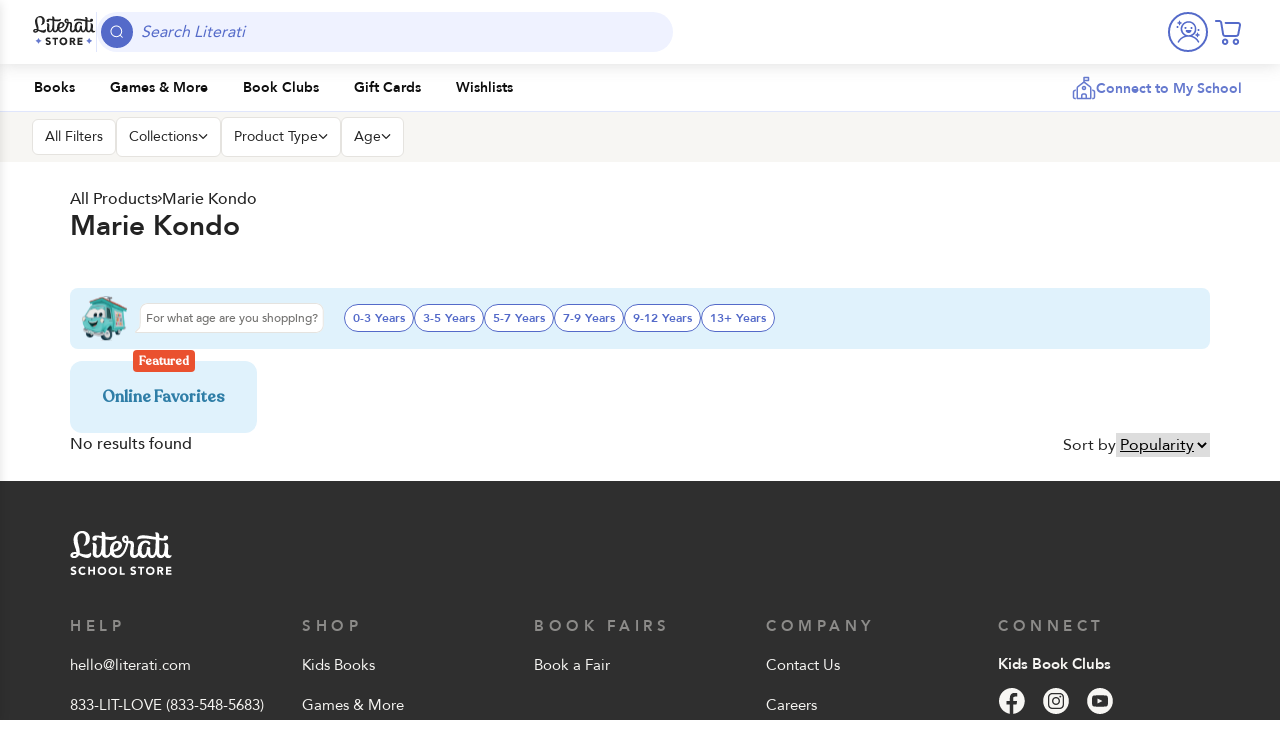

--- FILE ---
content_type: text/html; charset=UTF-8
request_url: https://literati.com/store/lit-author/marie-kondo/
body_size: 22287
content:
<!doctype html>
<html lang="en-US">
  <head>
    <meta charset="utf-8">
    <meta name="viewport" content="width=device-width, initial-scale=1">
        <meta name='robots' content='index, follow, max-image-preview:large, max-snippet:-1, max-video-preview:-1' />
	<style>img:is([sizes="auto" i], [sizes^="auto," i]) { contain-intrinsic-size: 3000px 1500px }</style>
	
<!-- Google Tag Manager for WordPress by gtm4wp.com -->
<script data-cfasync="false" data-pagespeed-no-defer>
	var gtm4wp_datalayer_name = "dataLayer";
	var dataLayer = dataLayer || [];
	const gtm4wp_use_sku_instead = 1;
	const gtm4wp_currency = 'USD';
	const gtm4wp_product_per_impression = 10;
	const gtm4wp_clear_ecommerce = false;
	const gtm4wp_datalayer_max_timeout = 2000;
</script>
<!-- End Google Tag Manager for WordPress by gtm4wp.com -->
	<!-- This site is optimized with the Yoast SEO plugin v26.7 - https://yoast.com/wordpress/plugins/seo/ -->
	<title>Marie Kondo Archives - Literati School Store</title>
	<link rel="canonical" href="https://literati.com/store/lit-author/marie-kondo/" />
	<meta property="og:locale" content="en_US" />
	<meta property="og:type" content="article" />
	<meta property="og:title" content="Marie Kondo Archives - Literati School Store" />
	<meta property="og:url" content="https://literati.com/store/lit-author/marie-kondo/" />
	<meta property="og:site_name" content="Literati School Store" />
	<meta property="og:image" content="https://efairs-assets.literati.com/wp-content/uploads/2024/11/06160551/literati_kidsbooks_store_bennie.png?auto=webp&optimize=high" />
	<meta property="og:image:width" content="2598" />
	<meta property="og:image:height" content="1260" />
	<meta property="og:image:type" content="image/png" />
	<meta name="twitter:card" content="summary_large_image" />
	<meta name="twitter:site" content="@literati" />
	<script type="application/ld+json" class="yoast-schema-graph">{"@context":"https://schema.org","@graph":[{"@type":"CollectionPage","@id":"https://literati.com/store/lit-author/marie-kondo/","url":"https://literati.com/store/lit-author/marie-kondo/","name":"Marie Kondo Archives - Literati School Store","isPartOf":{"@id":"https://literati.com/store/#website"},"breadcrumb":{"@id":"https://literati.com/store/lit-author/marie-kondo/#breadcrumb"},"inLanguage":"en-US"},{"@type":"BreadcrumbList","@id":"https://literati.com/store/lit-author/marie-kondo/#breadcrumb","itemListElement":[]},{"@type":"WebSite","@id":"https://literati.com/store/#website","url":"https://literati.com/store/","name":"Literati Store","description":"","publisher":{"@id":"https://literati.com/store/#organization"},"potentialAction":[{"@type":"SearchAction","target":{"@type":"EntryPoint","urlTemplate":"https://literati.com/store/?s={search_term_string}"},"query-input":{"@type":"PropertyValueSpecification","valueRequired":true,"valueName":"search_term_string"}}],"inLanguage":"en-US"},{"@type":"Organization","@id":"https://literati.com/store/#organization","name":"Literati","url":"https://literati.com/store/","logo":{"@type":"ImageObject","inLanguage":"en-US","@id":"https://literati.com/store/#/schema/logo/image/","url":"https://efairs-assets.literati.com/wp-content/uploads/2024/01/23095349/literati-classrooms.svg","contentUrl":"https://efairs-assets.literati.com/wp-content/uploads/2024/01/23095349/literati-classrooms.svg","caption":"Literati"},"image":{"@id":"https://literati.com/store/#/schema/logo/image/"},"sameAs":["https://www.facebook.com/literatikidsclub","https://x.com/literati"]}]}</script>
	<!-- / Yoast SEO plugin. -->


<link rel='stylesheet' id='wc-gift-cards-blocks-integration-css' href='https://literati.com/store/wp-content/plugins/woocommerce-gift-cards/assets/dist/frontend/blocks.css?ver=2.7.2' media='all' />
<style id='global-styles-inline-css'>
:root{--wp--preset--aspect-ratio--square: 1;--wp--preset--aspect-ratio--4-3: 4/3;--wp--preset--aspect-ratio--3-4: 3/4;--wp--preset--aspect-ratio--3-2: 3/2;--wp--preset--aspect-ratio--2-3: 2/3;--wp--preset--aspect-ratio--16-9: 16/9;--wp--preset--aspect-ratio--9-16: 9/16;--wp--preset--color--black: #000000;--wp--preset--color--cyan-bluish-gray: #abb8c3;--wp--preset--color--white: #ffffff;--wp--preset--color--pale-pink: #f78da7;--wp--preset--color--vivid-red: #cf2e2e;--wp--preset--color--luminous-vivid-orange: #ff6900;--wp--preset--color--luminous-vivid-amber: #fcb900;--wp--preset--color--light-green-cyan: #7bdcb5;--wp--preset--color--vivid-green-cyan: #00d084;--wp--preset--color--pale-cyan-blue: #8ed1fc;--wp--preset--color--vivid-cyan-blue: #0693e3;--wp--preset--color--vivid-purple: #9b51e0;--wp--preset--gradient--vivid-cyan-blue-to-vivid-purple: linear-gradient(135deg,rgba(6,147,227,1) 0%,rgb(155,81,224) 100%);--wp--preset--gradient--light-green-cyan-to-vivid-green-cyan: linear-gradient(135deg,rgb(122,220,180) 0%,rgb(0,208,130) 100%);--wp--preset--gradient--luminous-vivid-amber-to-luminous-vivid-orange: linear-gradient(135deg,rgba(252,185,0,1) 0%,rgba(255,105,0,1) 100%);--wp--preset--gradient--luminous-vivid-orange-to-vivid-red: linear-gradient(135deg,rgba(255,105,0,1) 0%,rgb(207,46,46) 100%);--wp--preset--gradient--very-light-gray-to-cyan-bluish-gray: linear-gradient(135deg,rgb(238,238,238) 0%,rgb(169,184,195) 100%);--wp--preset--gradient--cool-to-warm-spectrum: linear-gradient(135deg,rgb(74,234,220) 0%,rgb(151,120,209) 20%,rgb(207,42,186) 40%,rgb(238,44,130) 60%,rgb(251,105,98) 80%,rgb(254,248,76) 100%);--wp--preset--gradient--blush-light-purple: linear-gradient(135deg,rgb(255,206,236) 0%,rgb(152,150,240) 100%);--wp--preset--gradient--blush-bordeaux: linear-gradient(135deg,rgb(254,205,165) 0%,rgb(254,45,45) 50%,rgb(107,0,62) 100%);--wp--preset--gradient--luminous-dusk: linear-gradient(135deg,rgb(255,203,112) 0%,rgb(199,81,192) 50%,rgb(65,88,208) 100%);--wp--preset--gradient--pale-ocean: linear-gradient(135deg,rgb(255,245,203) 0%,rgb(182,227,212) 50%,rgb(51,167,181) 100%);--wp--preset--gradient--electric-grass: linear-gradient(135deg,rgb(202,248,128) 0%,rgb(113,206,126) 100%);--wp--preset--gradient--midnight: linear-gradient(135deg,rgb(2,3,129) 0%,rgb(40,116,252) 100%);--wp--preset--font-size--small: 13px;--wp--preset--font-size--medium: 20px;--wp--preset--font-size--large: 36px;--wp--preset--font-size--x-large: 42px;--wp--preset--spacing--20: 0.44rem;--wp--preset--spacing--30: 0.67rem;--wp--preset--spacing--40: 1rem;--wp--preset--spacing--50: 1.5rem;--wp--preset--spacing--60: 2.25rem;--wp--preset--spacing--70: 3.38rem;--wp--preset--spacing--80: 5.06rem;--wp--preset--shadow--natural: 6px 6px 9px rgba(0, 0, 0, 0.2);--wp--preset--shadow--deep: 12px 12px 50px rgba(0, 0, 0, 0.4);--wp--preset--shadow--sharp: 6px 6px 0px rgba(0, 0, 0, 0.2);--wp--preset--shadow--outlined: 6px 6px 0px -3px rgba(255, 255, 255, 1), 6px 6px rgba(0, 0, 0, 1);--wp--preset--shadow--crisp: 6px 6px 0px rgba(0, 0, 0, 1);}:where(body) { margin: 0; }.wp-site-blocks > .alignleft { float: left; margin-right: 2em; }.wp-site-blocks > .alignright { float: right; margin-left: 2em; }.wp-site-blocks > .aligncenter { justify-content: center; margin-left: auto; margin-right: auto; }:where(.is-layout-flex){gap: 0.5em;}:where(.is-layout-grid){gap: 0.5em;}.is-layout-flow > .alignleft{float: left;margin-inline-start: 0;margin-inline-end: 2em;}.is-layout-flow > .alignright{float: right;margin-inline-start: 2em;margin-inline-end: 0;}.is-layout-flow > .aligncenter{margin-left: auto !important;margin-right: auto !important;}.is-layout-constrained > .alignleft{float: left;margin-inline-start: 0;margin-inline-end: 2em;}.is-layout-constrained > .alignright{float: right;margin-inline-start: 2em;margin-inline-end: 0;}.is-layout-constrained > .aligncenter{margin-left: auto !important;margin-right: auto !important;}.is-layout-constrained > :where(:not(.alignleft):not(.alignright):not(.alignfull)){margin-left: auto !important;margin-right: auto !important;}body .is-layout-flex{display: flex;}.is-layout-flex{flex-wrap: wrap;align-items: center;}.is-layout-flex > :is(*, div){margin: 0;}body .is-layout-grid{display: grid;}.is-layout-grid > :is(*, div){margin: 0;}body{padding-top: 0px;padding-right: 0px;padding-bottom: 0px;padding-left: 0px;}a:where(:not(.wp-element-button)){text-decoration: underline;}:root :where(.wp-element-button, .wp-block-button__link){background-color: #32373c;border-width: 0;color: #fff;font-family: inherit;font-size: inherit;line-height: inherit;padding: calc(0.667em + 2px) calc(1.333em + 2px);text-decoration: none;}.has-black-color{color: var(--wp--preset--color--black) !important;}.has-cyan-bluish-gray-color{color: var(--wp--preset--color--cyan-bluish-gray) !important;}.has-white-color{color: var(--wp--preset--color--white) !important;}.has-pale-pink-color{color: var(--wp--preset--color--pale-pink) !important;}.has-vivid-red-color{color: var(--wp--preset--color--vivid-red) !important;}.has-luminous-vivid-orange-color{color: var(--wp--preset--color--luminous-vivid-orange) !important;}.has-luminous-vivid-amber-color{color: var(--wp--preset--color--luminous-vivid-amber) !important;}.has-light-green-cyan-color{color: var(--wp--preset--color--light-green-cyan) !important;}.has-vivid-green-cyan-color{color: var(--wp--preset--color--vivid-green-cyan) !important;}.has-pale-cyan-blue-color{color: var(--wp--preset--color--pale-cyan-blue) !important;}.has-vivid-cyan-blue-color{color: var(--wp--preset--color--vivid-cyan-blue) !important;}.has-vivid-purple-color{color: var(--wp--preset--color--vivid-purple) !important;}.has-black-background-color{background-color: var(--wp--preset--color--black) !important;}.has-cyan-bluish-gray-background-color{background-color: var(--wp--preset--color--cyan-bluish-gray) !important;}.has-white-background-color{background-color: var(--wp--preset--color--white) !important;}.has-pale-pink-background-color{background-color: var(--wp--preset--color--pale-pink) !important;}.has-vivid-red-background-color{background-color: var(--wp--preset--color--vivid-red) !important;}.has-luminous-vivid-orange-background-color{background-color: var(--wp--preset--color--luminous-vivid-orange) !important;}.has-luminous-vivid-amber-background-color{background-color: var(--wp--preset--color--luminous-vivid-amber) !important;}.has-light-green-cyan-background-color{background-color: var(--wp--preset--color--light-green-cyan) !important;}.has-vivid-green-cyan-background-color{background-color: var(--wp--preset--color--vivid-green-cyan) !important;}.has-pale-cyan-blue-background-color{background-color: var(--wp--preset--color--pale-cyan-blue) !important;}.has-vivid-cyan-blue-background-color{background-color: var(--wp--preset--color--vivid-cyan-blue) !important;}.has-vivid-purple-background-color{background-color: var(--wp--preset--color--vivid-purple) !important;}.has-black-border-color{border-color: var(--wp--preset--color--black) !important;}.has-cyan-bluish-gray-border-color{border-color: var(--wp--preset--color--cyan-bluish-gray) !important;}.has-white-border-color{border-color: var(--wp--preset--color--white) !important;}.has-pale-pink-border-color{border-color: var(--wp--preset--color--pale-pink) !important;}.has-vivid-red-border-color{border-color: var(--wp--preset--color--vivid-red) !important;}.has-luminous-vivid-orange-border-color{border-color: var(--wp--preset--color--luminous-vivid-orange) !important;}.has-luminous-vivid-amber-border-color{border-color: var(--wp--preset--color--luminous-vivid-amber) !important;}.has-light-green-cyan-border-color{border-color: var(--wp--preset--color--light-green-cyan) !important;}.has-vivid-green-cyan-border-color{border-color: var(--wp--preset--color--vivid-green-cyan) !important;}.has-pale-cyan-blue-border-color{border-color: var(--wp--preset--color--pale-cyan-blue) !important;}.has-vivid-cyan-blue-border-color{border-color: var(--wp--preset--color--vivid-cyan-blue) !important;}.has-vivid-purple-border-color{border-color: var(--wp--preset--color--vivid-purple) !important;}.has-vivid-cyan-blue-to-vivid-purple-gradient-background{background: var(--wp--preset--gradient--vivid-cyan-blue-to-vivid-purple) !important;}.has-light-green-cyan-to-vivid-green-cyan-gradient-background{background: var(--wp--preset--gradient--light-green-cyan-to-vivid-green-cyan) !important;}.has-luminous-vivid-amber-to-luminous-vivid-orange-gradient-background{background: var(--wp--preset--gradient--luminous-vivid-amber-to-luminous-vivid-orange) !important;}.has-luminous-vivid-orange-to-vivid-red-gradient-background{background: var(--wp--preset--gradient--luminous-vivid-orange-to-vivid-red) !important;}.has-very-light-gray-to-cyan-bluish-gray-gradient-background{background: var(--wp--preset--gradient--very-light-gray-to-cyan-bluish-gray) !important;}.has-cool-to-warm-spectrum-gradient-background{background: var(--wp--preset--gradient--cool-to-warm-spectrum) !important;}.has-blush-light-purple-gradient-background{background: var(--wp--preset--gradient--blush-light-purple) !important;}.has-blush-bordeaux-gradient-background{background: var(--wp--preset--gradient--blush-bordeaux) !important;}.has-luminous-dusk-gradient-background{background: var(--wp--preset--gradient--luminous-dusk) !important;}.has-pale-ocean-gradient-background{background: var(--wp--preset--gradient--pale-ocean) !important;}.has-electric-grass-gradient-background{background: var(--wp--preset--gradient--electric-grass) !important;}.has-midnight-gradient-background{background: var(--wp--preset--gradient--midnight) !important;}.has-small-font-size{font-size: var(--wp--preset--font-size--small) !important;}.has-medium-font-size{font-size: var(--wp--preset--font-size--medium) !important;}.has-large-font-size{font-size: var(--wp--preset--font-size--large) !important;}.has-x-large-font-size{font-size: var(--wp--preset--font-size--x-large) !important;}
:where(.wp-block-post-template.is-layout-flex){gap: 1.25em;}:where(.wp-block-post-template.is-layout-grid){gap: 1.25em;}
:where(.wp-block-columns.is-layout-flex){gap: 2em;}:where(.wp-block-columns.is-layout-grid){gap: 2em;}
:root :where(.wp-block-pullquote){font-size: 1.5em;line-height: 1.6;}
</style>
<style id='woocommerce-inline-inline-css'>
.woocommerce form .form-row .required { visibility: visible; }
</style>
<link rel='stylesheet' id='efairs-wishlists-css' href='https://literati.com/store/wp-content/plugins/efairs-wp-wishlists/assets/css/wishlists-frontend.css?ver=1.0.1' media='all' />
<link rel='stylesheet' id='wc-gc-css-css' href='https://literati.com/store/wp-content/plugins/woocommerce-gift-cards/assets/css/frontend/woocommerce.css?ver=2.7.2' media='all' />
<link rel='stylesheet' id='ep_general_styles-css' href='https://literati.com/store/wp-content/plugins/elasticpress/dist/css/general-styles.css?ver=66295efe92a630617c00' media='all' />
<link rel='stylesheet' id='app/0-css' href='https://literati.com/store/wp-content/themes/literati-store/public/css/app.64ffc3.css' media='all' />
<link rel='stylesheet' id='view-archive-product/0-css' href='https://literati.com/store/wp-content/themes/literati-store/public/css/view-archive-product.5aaec1.css' media='all' />
<link rel='stylesheet' id='dialog-educator/0-css' href='https://literati.com/store/wp-content/themes/literati-store/public/css/dialog-educator.37b207.css' media='all' />
<link rel='stylesheet' id='elasticpress-autosuggest-css' href='https://literati.com/store/wp-content/plugins/elasticpress/dist/css/autosuggest-styles.css?ver=d87f34a78edccbda21b1' media='all' />
<link rel='stylesheet' id='style_login_widget-css' href='https://literati.com/store/wp-content/plugins/miniorange-oauth-oidc-single-sign-on/resources/css/style_login_widget.css?ver=6.7.2' media='all' />
<link rel='stylesheet' id='custom-css-css' href='https://literati.com/store/wp-content/plugins/theme-customisations/custom/style.css?ver=6.7.2' media='all' />
<script src="https://literati.com/store/wp-includes/js/jquery/jquery.min.js?ver=3.7.1" id="jquery-core-js"></script>
<script src="https://literati.com/store/wp-includes/js/jquery/jquery-migrate.min.js?ver=3.4.1" id="jquery-migrate-js"></script>
<script src="https://literati.com/store/wp-content/plugins/woocommerce/assets/js/jquery-blockui/jquery.blockUI.min.js?ver=2.7.0-wc.10.4.3" id="wc-jquery-blockui-js" defer data-wp-strategy="defer"></script>
<script id="wc-add-to-cart-js-extra">
var wc_add_to_cart_params = {"ajax_url":"\/store\/wp-admin\/admin-ajax.php","wc_ajax_url":"\/store\/?wc-ajax=%%endpoint%%","i18n_view_cart":"View cart","cart_url":"https:\/\/literati.com\/store\/cart\/","is_cart":"","cart_redirect_after_add":"no"};
</script>
<script src="https://literati.com/store/wp-content/plugins/woocommerce/assets/js/frontend/add-to-cart.min.js?ver=10.4.3" id="wc-add-to-cart-js" defer data-wp-strategy="defer"></script>
<script src="https://literati.com/store/wp-content/plugins/woocommerce/assets/js/js-cookie/js.cookie.min.js?ver=2.1.4-wc.10.4.3" id="wc-js-cookie-js" defer data-wp-strategy="defer"></script>
<script id="woocommerce-js-extra">
var woocommerce_params = {"ajax_url":"\/store\/wp-admin\/admin-ajax.php","wc_ajax_url":"\/store\/?wc-ajax=%%endpoint%%","i18n_password_show":"Show password","i18n_password_hide":"Hide password"};
</script>
<script src="https://literati.com/store/wp-content/plugins/woocommerce/assets/js/frontend/woocommerce.min.js?ver=10.4.3" id="woocommerce-js" defer data-wp-strategy="defer"></script>
<script id="amplitude-sdk-js-before">
!function(){"use strict";!function(e,t){var r=e.amplitude||{_q:[],_iq:{}};if(r.invoked)e.console&&console.error&&console.error("Amplitude snippet has been loaded.");else{var n=function(e,t){e.prototype[t]=function(){return this._q.push({name:t,args:Array.prototype.slice.call(arguments,0)}),this}},s=function(e,t,r){return function(n){e._q.push({name:t,args:Array.prototype.slice.call(r,0),resolve:n})}},o=function(e,t,r){e._q.push({name:t,args:Array.prototype.slice.call(r,0)})},i=function(e,t,r){e[t]=function(){if(r)return{promise:new Promise(s(e,t,Array.prototype.slice.call(arguments)))};o(e,t,Array.prototype.slice.call(arguments))}},c=function(e){for(var t=0;t<g.length;t++)i(e,g[t],!1);for(var r=0;r<m.length;r++)i(e,m[r],!0)};r.invoked=!0;var a=t.createElement("script");a.type="text/javascript",a.integrity="sha384-ZNQpM6W99BKecTIDzxEeg1vpQbbq+rfMhiN3nQVDGVNUGP4CV+t8maNr0ZZ43Bqf",a.crossOrigin="anonymous",a.async=!0,a.src="https://cdn.amplitude.com/libs/analytics-browser-2.12.2-min.js.gz",a.onload=function(){e.amplitude.runQueuedFunctions||console.log("[Amplitude] Error: could not load SDK")};var u=t.getElementsByTagName("script")[0];u.parentNode.insertBefore(a,u);for(var p=function(){return this._q=[],this},l=["add","append","clearAll","prepend","set","setOnce","unset","preInsert","postInsert","remove","getUserProperties"],d=0;d<l.length;d++)n(p,l[d]);r.Identify=p;for(var f=function(){return this._q=[],this},v=["getEventProperties","setProductId","setQuantity","setPrice","setRevenue","setRevenueType","setReceipt","setReceiptSig","setCurrency","setEventProperties"],y=0;y<v.length;y++)n(f,v[y]);r.Revenue=f;var g=["getDeviceId","setDeviceId","getSessionId","setSessionId","getUserId","setUserId","setOptOut","setTransport","reset","extendSession"],m=["init","add","remove","track","logEvent","identify","groupIdentify","setGroup","revenue","flush"];c(r),r.createInstance=function(e){return r._iq[e]={_q:[]},c(r._iq[e]),r._iq[e]},e.amplitude=r}}(window,document)}();
var amplitudeEventQueue = []; function amplitudeLogEvent() { try { if ( amplitude ) { amplitude.track( arguments[0], arguments[1] ); } else { amplitudeEventQueue.push( arguments ) } } catch( e ) {} } function amplitudeLogUserProperty(props = {}) { try { var identifyEvent = new amplitude.Identify(); for ( var key in props ) { identifyEvent.set(key, props[key]); } foramplitude.identify(identifyEvent); } catch ( e ) {}} function amplitudeIncrementUserProperty(prop) { var identifyEvent = new amplitude.Identify(); identifyEvent.add(prop, 1); amplitude.identify(identifyEvent);}
</script>
<script src="https://cdn.amplitude.com/libs/plugin-session-replay-browser-1.4.0-min.js.gz?ver=6.7.2" id="amplitude-session-replay-plugin-js"></script>
<script id="amplitude-sdk-init-js-after">
const sessionReplayTracking = window.sessionReplay.plugin();
            window.amplitude.add(sessionReplayTracking);
            amplitude.init("bf402b2acc1aa7c7417fea34a023eb51", "", {deviceId: "amplitude_device_id_69750b191db453.53616351", defaultTracking: { attribution: true, pageViews: false, sessions: true, formInteractions: false, fileDownloads: true, } } ); window.addEventListener("pagehide", function () { amplitude.setTransport("beacon"); amplitude.flush(); });
</script>
<script id="theme-settings-js-extra">
var literati_theme_settings = {"wp_site_url":"https:\/\/literati.com\/store","ajax_url":"https:\/\/literati.com\/store\/wp-admin\/admin-ajax.php","nonce":"10cb3765a6","isEducator":"","isNewWishlistsActive":"1"};
</script>
<script src="https://literati.com/store/wp-content/plugins/theme-customisations/custom/custom.js?ver=6.7.2" id="custom-js-js"></script>

<!-- Google Tag Manager for WordPress by gtm4wp.com -->
<!-- GTM Container placement set to off -->
<script data-cfasync="false" data-pagespeed-no-defer>
	var dataLayer_content = {"pageTitle":"Marie Kondo Archives - Literati School Store","pagePostType":false,"pagePostType2":"tax-","customerTotalOrders":0,"customerTotalOrderValue":0,"customerFirstName":"","customerLastName":"","customerBillingFirstName":"","customerBillingLastName":"","customerBillingCompany":"","customerBillingAddress1":"","customerBillingAddress2":"","customerBillingCity":"","customerBillingState":"","customerBillingPostcode":"","customerBillingCountry":"","customerBillingEmail":"","customerBillingEmailHash":"","customerBillingPhone":"","customerShippingFirstName":"","customerShippingLastName":"","customerShippingCompany":"","customerShippingAddress1":"","customerShippingAddress2":"","customerShippingCity":"","customerShippingState":"","customerShippingPostcode":"","customerShippingCountry":"","cartContent":{"totals":{"applied_coupons":[],"discount_total":0,"subtotal":0,"total":0},"items":[]}};
	dataLayer.push( dataLayer_content );
</script>
<script data-cfasync="false" data-pagespeed-no-defer>
	console.warn && console.warn("[GTM4WP] Google Tag Manager container code placement set to OFF !!!");
	console.warn && console.warn("[GTM4WP] Data layer codes are active but GTM container must be loaded using custom coding !!!");
</script>
<!-- End Google Tag Manager for WordPress by gtm4wp.com -->	<noscript><style>.woocommerce-product-gallery{ opacity: 1 !important; }</style></noscript>
	<link rel="icon" href="https://efairs-assets.literati.com/wp-content/uploads/2024/09/03114641/cropped-literati_favicon_wonb-32x32.png?auto=webp&#038;optimize=high" sizes="32x32" />
<link rel="icon" href="https://efairs-assets.literati.com/wp-content/uploads/2024/09/03114641/cropped-literati_favicon_wonb-192x192.png?auto=webp&#038;optimize=high" sizes="192x192" />
<link rel="apple-touch-icon" href="https://efairs-assets.literati.com/wp-content/uploads/2024/09/03114641/cropped-literati_favicon_wonb-180x180.png?auto=webp&#038;optimize=high" />
<meta name="msapplication-TileImage" content="https://efairs-assets.literati.com/wp-content/uploads/2024/09/03114641/cropped-literati_favicon_wonb-270x270.png?auto=webp&#038;optimize=high" />
  </head>

  <body class="archive tax-pa_lit-author term-marie-kondo term-3484 wp-custom-logo wp-embed-responsive d-flex flex-column theme-literati-store woocommerce woocommerce-page woocommerce-no-js is-school-store">
        <!-- Google Tag Manager (noscript) -->
    <noscript><iframe src="https://www.googletagmanager.com/ns.html?id=GTM-5DVBL63"
    height="0" width="0" style="display:none;visibility:hidden"></iframe></noscript>
    <!-- End Google Tag Manager (noscript) -->
    
    <div class="d-flex flex-column min-vh-100 w-100">
      <a class="visually-hidden-focusable" href="#main">
        Skip to content
      </a>

      <header id="page-header">
  <div class="brand-bar">
    <div class="container-fluid">
      <a href="https://literati.com/store/" class="brand-bar_logo" aria-label="Literati School Store">
        <svg xmlns="http://www.w3.org/2000/svg" version="1.1" viewBox="0 0 64 32" fill="none">
  <g>
    <g>
      <path d="M62.9,14.8c-.3.2-.7.2-1.1.1-.6-.1-1-.6-1-1.4s.2-3,.2-4.1-.7-2.1-1.9-2.1-.5,0-.7.1c0,0,0,0,0,.1.1.2.4.7.4,1.6s0,.8,0,1.2c-.2,3.3-.9,4.5-2,4.5s-.8-.2-1-.6c-.2-.3-.3-.8-.3-1.6,0-.8,0-1.1,0-3.2,0,0,0-2,0-3.8,1.2.2,2.3.3,3.1.3,1.6,0,2.4-.8,2.4-1.8s-.5-1.4-1.5-1.4-1.3.6-1.4,1.3c0,.2,0,.4.2.6-.8,0-1.8-.2-2.8-.4,0-.7,0-1.3,0-1.3,0-1.3-.7-2-1.8-2s-.7.1-.7.2c0,0,0,0,0,0,.1.2.4.5.4,1.5s0,.5,0,1.2c-2.6-.6-5.3-1.2-7.6-1.2s-3.5.9-3.7,1.7c-.1.4-.1.8,0,1,0,0,0,0,0,0,.3-.2,1.5-.8,4-.8s4.6.4,7.2.8c0,1.5,0,3,0,3.1,0,1.7-.2,4.1-.6,5.1-.4.9-.9,1.3-1.5,1.3s-1-.5-1.1-1.6c0-.9,0-1.8,0-2.3,0-.8-.3-1.2-1.2-1.2s-.8.1-1,.2c0,0,0,0,0,0,0,.8,0,2.1-.4,3.2-.3.8-.7,1.5-1.4,1.5s-1.4-1-1.4-2.9c0-3.3,1.2-4.6,2.6-4.6s1.5.8,1.8,1.5c0,0,0,0,0,0,.5-.1,1-.5,1-1.1,0-1-1.2-1.8-2.9-1.8-3,0-4.8,2.4-4.8,6.1s0,.8,0,1.2c-.6,1-1.2,1.7-1.9,1.7s-.8-.4-.8-1.2c0-1.2.4-3.5.4-5.1s-.8-2.4-2.1-2.4-.9,0-1.4,0c0-.3,0-.6,0-.8,0-.7-.1-1.4-.3-1.7-.3-.5-.8-.9-1.6-.9-1.3,0-2.2.9-2.2,2.2s1.1,2.5,2.5,2.5c-.6,3.2-2.3,7.4-5.2,7.4s-2-.7-2.3-2.2c.7-.1,1.6-.3,2.5-.7,1.7-.8,2.5-2,2.5-3.2s-1.2-2.7-3-2.7c-2.6,0-4.4,2.5-4.4,5.5s0,.8,0,1.2c-.5,1.1-1.1,2.2-1.9,2.2s-.6-.1-.7-.4c-.2-.3-.2-.7-.2-1.3,0-1.3,0-3.8,0-3.8,0-.9,0-2.7,0-4.3,1.1.2,2.3.4,3.4.4,2.4,0,3.1-.9,3.3-1.7.1-.4,0-.8,0-1,0,0,0,0,0,0-.4.3-1.3.8-3.6.8s-2.1,0-3-.2c0-.5,0-.9,0-.9,0-1.3-.7-2-1.8-2s-.7.1-.7.2c0,0,0,0,0,0,.1.2.4.5.4,1.5s0,.4,0,.9c-1.2-.2-2.3-.3-3.4-.3s-2.4.8-2.4,2,.5,1.4,1.5,1.4,1.3-.6,1.4-1.3c0-.3-.1-.7-.4-.8,1,0,2.2.3,3.4.6,0,1.9,0,4.3,0,4.3,0,2.1-.3,3.6-.7,4.5-.5,1-1,1.5-1.6,1.5s-.9-.4-.9-1.2c0-1.4.2-3,.2-4.4s-.9-2.1-2-2.1-.5,0-.6.1c0,0,0,.1,0,.2.1.2.4.7.4,1.7,0,1.5-.2,3.1-.2,4.5s1.1,2.7,2.6,2.7c1.1,0,2.1-.5,3-2.1.3,1.2,1.1,2.1,2.5,2.1s2.3-.9,3-2.1c.8,1.4,2.2,2.1,3.8,2.1,2.5,0,4.1-1.6,5.2-3.8.9-1.8,1.5-3.6,1.7-5.2.1,0,.2,0,.4,0,.8,0,1.1.4,1.1,1.4,0,1.4-.5,3-.5,4.7s1.1,2.9,2.6,2.9,2.2-.6,2.9-1.7c.6,1.1,1.5,1.7,2.6,1.7s2.2-.6,2.8-2.4c0,.5.2.9.4,1.2.5.8,1.3,1.2,2,1.2s2.1-.4,2.8-2.3c.4,1.4,1.2,2.3,2.7,2.3s1.8-.5,2.4-1.5c.1.3.3.6.4.8.4.5,1.1.8,1.8.8s1.8-.5,2-1.5c0-.2,0-.3-.2-.2ZM27.5,11.4c0-2.4.9-4,2-4s1,.6,1,1.2c0,1.1-.6,2.1-1.8,2.5-.4.2-.8.2-1.2.2h0ZM35.4,6c0,0,0,.2,0,.2-.7-.1-1.2-.5-1.2-1.3s.3-.8.6-.8.7.5.6,1.8ZM13.7,13.3c0-.1-.2-.1-.3,0-.5.5-1.4,1.1-2.9,1.1s-2.6-.4-3.9-.8c0-.3,0-.5,0-.8,0-2.8-1.4-4.8-1.4-8.1s1.2-3.3,2.7-3.3,2.5,1.3,2.5,3.3-.4,2.9-1.4,4.3c0,.1,0,.2.1.2,2.5-.3,3.7-2.3,3.7-4.5S11,0,8.3,0,3,2.3,3,5.4s1.5,5.2,1.8,7.6c-.4,0-.8-.1-1.1-.1-1.6,0-2.6.9-2.6,2s.8,1.8,2.3,1.8,2.4-.8,3-1.8c1.5.7,3.2,1.8,5.1,1.8s2.3-.7,2.4-2c0-.5,0-1.1,0-1.3ZM3.3,15.4c-1,0-1-1.3.6-1.3s.5,0,.8.1c-.1.7-.6,1.1-1.5,1.1ZM15.5,23.3c0,0,0,.2,0,.3s0,.2,0,.3c0,0,.1.2.2.2.1,0,.2.1.4.2.1,0,.3,0,.5.2.2,0,.5.2.8.3.3,0,.5.2.7.4.2.2.4.4.5.6.1.2.2.5.2.9s0,.8-.2,1.1c-.1.3-.4.5-.6.7-.3.2-.6.3-.9.4-.3,0-.7.1-1,.1-.5,0-1,0-1.5-.3-.5-.2-.9-.4-1.2-.8l1.1-1.2c.2.2.4.4.7.5.3.1.6.2.9.2s.3,0,.4,0c.1,0,.2,0,.3-.1,0,0,.2-.1.2-.2,0-.1,0-.2,0-.4s0-.3-.1-.3c0,0-.2-.2-.3-.3-.1,0-.3-.2-.5-.2-.2,0-.4-.1-.6-.2-.2,0-.5-.2-.7-.3-.2-.1-.4-.2-.6-.4-.2-.2-.3-.4-.4-.6-.1-.2-.2-.5-.2-.8s0-.7.2-1c.2-.3.4-.5.6-.7.3-.2.6-.3.9-.4.3,0,.7-.1,1-.1s.8,0,1.2.2c.4.1.8.4,1.1.7l-1.1,1.2c-.1-.2-.3-.3-.6-.4-.2-.1-.5-.2-.7-.2s-.2,0-.4,0c-.1,0-.2,0-.3.1,0,0-.2.1-.2.2ZM20.3,21.7h5.8v1.5h-2v5.7h-1.7v-5.7h-2v-1.5ZM42.8,25.1c.3-.3.4-.7.4-1.2s0-.8-.2-1c-.2-.3-.4-.5-.6-.7-.3-.2-.6-.3-.9-.4-.3,0-.7-.1-1-.1h-2.7v7.2h1.7v-2.9h.6l1.6,2.9h2l-1.9-3.1c.5-.1.8-.4,1.1-.7ZM41.3,24.3c0,.1-.2.2-.3.3-.1,0-.3.1-.4.1-.1,0-.3,0-.4,0h-.8v-1.7h.9c.1,0,.3,0,.4,0,.1,0,.3,0,.4.1.1,0,.2.1.3.2,0,.1.1.2.1.4s0,.3-.1.4ZM47.3,27.4h3.3v1.5h-5v-7.2h4.8v1.5h-3.2v1.4h3v1.4h-3v1.5ZM34.2,22.5c-.3-.3-.8-.6-1.2-.8-.5-.2-1-.3-1.6-.3s-1.1,0-1.6.3c-.5.2-.9.4-1.2.8-.3.3-.6.7-.8,1.2-.2.5-.3,1-.3,1.6s0,1.1.3,1.6c.2.5.5.9.8,1.2.4.3.8.6,1.2.8.5.2,1,.3,1.6.3s1.1,0,1.6-.3c.5-.2.9-.4,1.2-.8.4-.3.6-.7.8-1.2.2-.5.3-1,.3-1.6s0-1.1-.3-1.6c-.2-.5-.5-.9-.8-1.2ZM33.3,26.1c-.1.3-.2.5-.4.7-.2.2-.4.4-.7.5-.3.1-.5.2-.8.2s-.6,0-.8-.2c-.3-.1-.5-.3-.7-.5-.2-.2-.3-.4-.4-.7-.1-.3-.2-.6-.2-.9s0-.6.1-.9c.1-.3.2-.5.4-.7.2-.2.4-.3.7-.5.3-.1.5-.2.8-.2s.6,0,.8.2c.3.1.5.3.7.5.2.2.3.4.4.7.1.3.2.6.2.9s0,.6-.2.9Z" fill="currentColor"/>
      <g>
        <path d="M9.1,24.6c-.9-.3-1.9-1-2.4-2.3,0-.3-.5-.3-.5,0-.3.9-.9,1.9-2.3,2.2-.3,0-.3.4,0,.5.8.4,1.9,1.2,2.4,2.5,0,.2.4.2.5,0,.3-.9,1-2,2.4-2.4.3,0,.3-.4,0-.5Z" fill="#6579ce"/>
        <path d="M59.8,24.6c-.9-.3-1.9-1-2.4-2.3,0-.3-.5-.3-.5,0-.3.9-.9,1.9-2.3,2.2-.3,0-.3.4,0,.5.8.4,1.9,1.2,2.4,2.5,0,.2.4.2.5,0,.3-.9,1-2,2.4-2.4.3,0,.3-.4,0-.5Z" fill="#6579ce"/>
      </g>
    </g>
  </g>
</svg>      </a>
      <div class="brand-bar_rule"></div>
      <div class="brand-bar_search">
        <div class="react-search-root" data-search-prefill-products="[{&quot;id&quot;:111149,&quot;title&quot;:&quot;Literati Book Club Membership&quot;,&quot;authors&quot;:&quot;&quot;,&quot;illustrators&quot;:&quot;&quot;,&quot;creators&quot;:null,&quot;image&quot;:&quot;https:\/\/efairs-assets.literati.com\/wp-content\/uploads\/2023\/10\/28145006\/club_product_annual_promo.png?auto=webp&amp;optimize=high&quot;,&quot;permalink&quot;:&quot;https:\/\/literati.com\/store\/product\/kids-book-club\/&quot;},{&quot;id&quot;:86101,&quot;title&quot;:&quot;Digital Gift Card&quot;,&quot;authors&quot;:&quot;&quot;,&quot;illustrators&quot;:&quot;&quot;,&quot;creators&quot;:null,&quot;image&quot;:&quot;https:\/\/efairs-assets.literati.com\/wp-content\/uploads\/2024\/05\/14133720\/gift_card_thumb.svg&quot;,&quot;permalink&quot;:&quot;https:\/\/literati.com\/store\/product\/gift-card\/&quot;}]"></div>
      </div>
      <div class="brand-bar_spacer"></div>
      <nav class="brand-bar_nav">
        <ul class="account-menu">
                      <li class="account-menu_item menu-item_account has-children">
              <span class="account-menu_item_link">
                <i class="icon icon-account">
                  <svg xmlns="http://www.w3.org/2000/svg" version="1.1" viewBox="0 0 21 20">
  <g>
    <path d="M1.2,1.8l1-.4c0,0,.2,0,.2-.2l.4-1c0-.3.5-.3.6,0l.4,1c0,0,0,.2.2.2l1,.4c.3,0,.3.5,0,.6l-1,.4c0,0-.2,0-.2.2l-.4,1c0,.3-.5.3-.6,0l-.4-1c0,0,0-.2-.2-.2l-1-.4c-.3,0-.3-.5,0-.6ZM9.2,6.4c0-.5-.4-.9-.9-.9s-.9.4-.9.9.4.9.9.9.9-.4.9-.9ZM12.7,8.2h-3.5c-.5,0-.9.4-.7.9,0,0,0,0,0,.1.1.3.3.6.6.9.2.2.5.4.9.6.3.1.7.2,1,.2s.7,0,1-.2c.3-.1.6-.3.9-.6.2-.2.4-.5.6-.9,0,0,0,0,0-.1.2-.5-.2-.9-.7-.9ZM13.6,5.6c-.5,0-.9.4-.9.9s.4.9.9.9.9-.4.9-.9-.4-.9-.9-.9ZM20.3,18.4c.2.3,0,.7-.3.9-.3.2-.7,0-.9-.3-1.5-2.9-4.6-4.9-8.2-4.9s-6.7,2-8.2,4.9c-.2.3-.6.4-.9.3-.3-.2-.4-.6-.3-.9,1.3-2.4,3.5-4.3,6.1-5.1-2.1-1.2-3.6-3.4-3.6-6C4.1,3.6,7.2.5,11,.5s6.8,3,6.8,6.8-1.4,4.8-3.6,6c2.7.8,4.9,2.7,6.1,5.1ZM11,12.8c3,0,5.5-2.5,5.5-5.5S14,1.8,11,1.8s-5.5,2.5-5.5,5.5,2.5,5.5,5.5,5.5ZM20.7,12.3l-1-.4c0,0-.2,0-.2-.2l-.4-1c0-.3-.5-.3-.6,0l-.4,1c0,0,0,.2-.2.2l-1,.4c-.3,0-.3.5,0,.6l1,.4c0,0,.2,0,.2.2l.4,1c0,.3.5.3.6,0l.4-1c0,0,0-.2.2-.2l1-.4c.3,0,.3-.5,0-.6ZM19.7,9.1c.5,0,.9-.4.9-.9s-.4-.9-.9-.9-.9.4-.9.9.4.9.9.9ZM2.2,5.6c0-.5-.4-.9-.9-.9s-.9.4-.9.9.4.9.9.9.9-.4.9-.9Z" fill="currentColor"/>
  </g>
</svg>                </i>
              </span>

              <div class="account-menu_item_submenu">
                <ul class="child-menu">
                  <li class="child-menu_item">
                    <a href="https://literati.com/store/?option=oauthredirect&app_name=Login%20with%20Literati%20Auth" class="child-menu_item_link">
                      <span>Sign In</span>
                    </a>
                  </li>
                  <li class="child-menu_item">
                    <a href="https://literati.com/store/?option=oauthredirect&app_name=Login%20with%20Literati%20Auth&signup=true" class="child-menu_item_link">
                      <span>Create Account</span>
                    </a>
                  </li>
                </ul>
              </div>
            </li>
                    <li class="account-menu_item menu-item_cart">
            <a href="https://literati.com/store/cart/" class="account-menu_item_link" >
              <i class="icon icon-cart"><svg xmlns="http://www.w3.org/2000/svg" viewBox="0 0 26 25" fill="none">
  <path fill-rule="evenodd" clip-rule="evenodd" d="M0 0.981132C0 0.439268 0.441965 0 0.987157 0H4.24593C5.69659 0 6.93371 1.04441 7.16839 2.46723L9.09369 14.1399C9.17191 14.6141 9.58429 14.9623 10.0678 14.9623H21.3148C21.7894 14.9623 22.1968 14.6266 22.2848 14.163L24.0077 5.08757C24.1223 4.48345 23.6562 3.92453 23.0376 3.92453H10.6119C10.0667 3.92453 9.62478 3.48526 9.62478 2.9434C9.62478 2.40153 10.0667 1.96226 10.6119 1.96226H23.0376C24.8933 1.96226 26.2918 3.63903 25.9477 5.45139L24.2249 14.5269C23.9609 15.9175 22.7386 16.9245 21.3148 16.9245H10.0678C8.61718 16.9245 7.38006 15.8801 7.14538 14.4573L5.22008 2.78467C5.14186 2.3104 4.72948 1.96226 4.24593 1.96226H0.987157C0.441965 1.96226 0 1.523 0 0.981132Z" fill="currentColor"/>
  <path fill-rule="evenodd" clip-rule="evenodd" d="M10.1172 23C10.8075 23 11.3672 22.4404 11.3672 21.75C11.3672 21.0596 10.8075 20.5 10.1172 20.5C9.42683 20.5 8.86719 21.0596 8.86719 21.75C8.86719 22.4404 9.42683 23 10.1172 23ZM10.1172 25C11.9121 25 13.3672 23.5449 13.3672 21.75C13.3672 19.9551 11.9121 18.5 10.1172 18.5C8.32226 18.5 6.86719 19.9551 6.86719 21.75C6.86719 23.5449 8.32226 25 10.1172 25Z" fill="currentColor"/>
  <path fill-rule="evenodd" clip-rule="evenodd" d="M20.9062 23C21.5966 23 22.1562 22.4404 22.1562 21.75C22.1562 21.0596 21.5966 20.5 20.9062 20.5C20.2159 20.5 19.6562 21.0596 19.6562 21.75C19.6562 22.4404 20.2159 23 20.9062 23ZM20.9062 25C22.7012 25 24.1562 23.5449 24.1562 21.75C24.1562 19.9551 22.7012 18.5 20.9062 18.5C19.1113 18.5 17.6562 19.9551 17.6562 21.75C17.6562 23.5449 19.1113 25 20.9062 25Z" fill="currentColor"/>
</svg></i>
            </a>
          </li>
        </ul>
      </nav>
    </div>
  </div>
  <div class="nav-bar">
    <div class="container-fluid">
              <nav class="nav-bar_nav">
          <ul class="main-menu">
                          <li class="main-menu_item"><a href="https://literati.com/store/product-type/book/" class="main-menu_item_link"><span>Books</span></a></li>
                          <li class="main-menu_item"><a href="https://literati.com/store/product-type/games-toys/" class="main-menu_item_link"><span>Games & More</span></a></li>
                          <li class="main-menu_item"><a href="https://literati.com/store/product/kids-book-club/" class="main-menu_item_link"><span>Book Clubs</span></a></li>
                          <li class="main-menu_item"><a href="/a/gift-card" class="main-menu_item_link"><span>Gift Cards</span></a></li>
                          <li class="main-menu_item"><a href="https://literati.com/a/wishlists/bookfair" class="main-menu_item_link"><span>Wishlists</span></a></li>
                      </ul>
        </nav>
      
              <div class="nav-bar_scroll">
          <div class="nav-bar_school">
                          <button class="school-name" data-action="connect_school" title="Connect to School">
                <i class="icon icon-school"><svg xmlns="http://www.w3.org/2000/svg" viewBox="0 0 24 24" fill="none">
  <g clip-path="url(#clip0_3258_19058)">
    <path fill-rule="evenodd" clip-rule="evenodd" d="M20.25 13.292L21.8353 13.9267C22.6894 14.2679 23.25 15.0948 23.25 16.0155V21.0003C23.25 21.5975 23.0128 22.1693 22.5909 22.5912C22.1691 23.0131 21.5972 23.2503 21 23.2503H20.0494C20.1778 23.03 20.25 22.7731 20.25 22.5003V21.7503H21C21.1987 21.7503 21.39 21.6715 21.5306 21.5309C21.6712 21.3903 21.75 21.199 21.75 21.0003V16.0155C21.75 15.7089 21.5634 15.4324 21.2784 15.3199L20.25 14.9083V13.292ZM3.75 13.292V14.9073L2.72156 15.3189C2.43656 15.4323 2.25 15.7079 2.25 16.0145V20.9993C2.25 21.1981 2.32875 21.3893 2.46938 21.5299C2.61001 21.6705 2.80126 21.7493 3 21.7493H3.75V22.4993C3.75 22.7721 3.82312 23.029 3.95062 23.2493H3C2.40282 23.2493 1.83094 23.0121 1.40906 22.5902C0.98718 22.1684 0.75 21.5965 0.75 20.9993V16.0145C0.75 15.0939 1.31062 14.267 2.16468 13.9257L3.75 13.291V13.292ZM11.25 1.50001V5.77881C11.0269 5.85756 10.8131 5.97287 10.6181 6.12475C9.20436 7.22443 6.54092 9.29535 5.36812 10.2075C4.81968 10.6332 4.5 11.2894 4.5 11.9832V22.5C4.5 22.9143 4.83562 23.25 5.25 23.25H18.75C19.1644 23.25 19.5 22.9143 19.5 22.5V11.9832C19.5 11.2885 19.1794 10.6332 18.6319 10.2075C17.4591 9.29537 14.7957 7.22435 13.3819 6.12475C13.1869 5.97287 12.9741 5.85757 12.75 5.77881V5.25005H16.5C16.9144 5.25005 17.25 4.91443 17.25 4.50005V1.50005C17.25 1.08567 16.9144 0.750046 16.5 0.750046H12C11.5856 0.750046 11.25 1.08567 11.25 1.50005V1.50001ZM15 21.75H18V11.9832C18 11.7526 17.8931 11.5332 17.7103 11.3916C16.5375 10.4795 13.8741 8.40745 12.4603 7.30785C12.1894 7.09785 11.8097 7.09785 11.5397 7.30785C10.1259 8.40753 7.4625 10.4794 6.2897 11.3916C6.10689 11.5332 6.00002 11.7526 6.00002 11.9832V21.75H9.00002V19.5C9.00002 18.2569 10.0069 17.25 11.25 17.25H12.75C13.9931 17.25 15 18.2569 15 19.5L15 21.75ZM13.5 21.75H10.5V19.5C10.5 19.0856 10.8356 18.75 11.25 18.75H12.75C13.1644 18.75 13.5 19.0856 13.5 19.5V21.75ZM12 9.75001C10.7578 9.75001 9.75 10.7578 9.75 12C9.75 13.2422 10.7578 14.25 12 14.25C13.2422 14.25 14.25 13.2422 14.25 12C14.25 10.7578 13.2422 9.75001 12 9.75001ZM12 11.25C12.4144 11.25 12.75 11.5856 12.75 12C12.75 12.4144 12.4144 12.75 12 12.75C11.5856 12.75 11.25 12.4144 11.25 12C11.25 11.5856 11.5856 11.25 12 11.25ZM15.75 2.25001V3.75001H12.75V2.25001H15.75Z" fill="currentColor"/>
  </g>
  <defs>
    <clipPath id="clip0_3258_19058">
      <rect width="24" height="24" fill="curretnColor"/>
    </clipPath>
  </defs>
</svg></i>
                <span>Connect to My School</span>
              </button>
                      </div>
        </div>
          </div>
  </div>
</header>

      <main id="main" class="flex-grow-1 d-flex flex-column" id="main">
        	
			<div id="content-archive-root" data-attributes="{&quot;hasSessionEvent&quot;:false,&quot;sessionEventType&quot;:&quot;school_store&quot;,&quot;title&quot;:&quot;Marie Kondo&quot;,&quot;label&quot;:&quot;Marie Kondo&quot;,&quot;description&quot;:&quot;&quot;,&quot;shareUrl&quot;:null,&quot;headerImage&quot;:null,&quot;headerCurveColor&quot;:null,&quot;headerBGColor&quot;:null,&quot;shop&quot;:{&quot;label&quot;:&quot;All Products&quot;,&quot;permalink&quot;:&quot;https:\/\/literati.com\/store\/product\/&quot;},&quot;filters&quot;:[{&quot;label&quot;:&quot;Collections&quot;,&quot;slug&quot;:&quot;collection&quot;,&quot;links&quot;:[{&quot;title&quot;:&quot;Bennie&#039;s Picks&quot;,&quot;permalink&quot;:&quot;https:\/\/literati.com\/store\/collection\/bennies-spring-selections\/&quot;,&quot;taxonomy&quot;:&quot;pa_collection&quot;,&quot;id&quot;:14121,&quot;group&quot;:&quot;by-personality&quot;},{&quot;title&quot;:&quot;Dog Man&quot;,&quot;permalink&quot;:&quot;https:\/\/literati.com\/store\/collection\/dog-man\/&quot;,&quot;taxonomy&quot;:&quot;pa_collection&quot;,&quot;id&quot;:13816,&quot;group&quot;:&quot;featured&quot;},{&quot;title&quot;:&quot;For Builders&quot;,&quot;permalink&quot;:&quot;https:\/\/literati.com\/store\/collection\/for-builders-zaha-s25\/&quot;,&quot;taxonomy&quot;:&quot;pa_collection&quot;,&quot;id&quot;:14095,&quot;group&quot;:&quot;by-personality&quot;},{&quot;title&quot;:&quot;For Creatives&quot;,&quot;permalink&quot;:&quot;https:\/\/literati.com\/store\/collection\/for-creatives-sable-s25\/&quot;,&quot;taxonomy&quot;:&quot;pa_collection&quot;,&quot;id&quot;:14091,&quot;group&quot;:&quot;by-personality&quot;},{&quot;title&quot;:&quot;For Enthusiasts&quot;,&quot;permalink&quot;:&quot;https:\/\/literati.com\/store\/collection\/for-enthusiasts-scout-s25\/&quot;,&quot;taxonomy&quot;:&quot;pa_collection&quot;,&quot;id&quot;:14094,&quot;group&quot;:&quot;by-personality&quot;},{&quot;title&quot;:&quot;For Explorers&quot;,&quot;permalink&quot;:&quot;https:\/\/literati.com\/store\/collection\/for-explorers-magellan-s25\/&quot;,&quot;taxonomy&quot;:&quot;pa_collection&quot;,&quot;id&quot;:14092,&quot;group&quot;:&quot;by-personality&quot;},{&quot;title&quot;:&quot;For Scientists&quot;,&quot;permalink&quot;:&quot;https:\/\/literati.com\/store\/collection\/for-scientists-ada-s25\/&quot;,&quot;taxonomy&quot;:&quot;pa_collection&quot;,&quot;id&quot;:14093,&quot;group&quot;:&quot;by-personality&quot;},{&quot;title&quot;:&quot;For Tricksters&quot;,&quot;permalink&quot;:&quot;https:\/\/literati.com\/store\/collection\/for-tricksters-henry-s25\/&quot;,&quot;taxonomy&quot;:&quot;pa_collection&quot;,&quot;id&quot;:14090,&quot;group&quot;:&quot;by-personality&quot;},{&quot;title&quot;:&quot;Online Favorites&quot;,&quot;permalink&quot;:&quot;https:\/\/literati.com\/store\/collection\/online-favorites\/&quot;,&quot;taxonomy&quot;:&quot;pa_collection&quot;,&quot;id&quot;:13901,&quot;group&quot;:&quot;featured&quot;}]},{&quot;label&quot;:&quot;Product Type&quot;,&quot;slug&quot;:&quot;type&quot;,&quot;terms&quot;:[{&quot;title&quot;:&quot;Kids Books&quot;,&quot;slug&quot;:&quot;book&quot;,&quot;id&quot;:[13189],&quot;taxonomy&quot;:&quot;pa_product-type&quot;,&quot;active&quot;:false},{&quot;title&quot;:&quot;Games &amp; More&quot;,&quot;slug&quot;:&quot;games-toys&quot;,&quot;id&quot;:[13190],&quot;taxonomy&quot;:&quot;pa_product-type&quot;,&quot;active&quot;:false},{&quot;title&quot;:&quot;Journal&quot;,&quot;slug&quot;:&quot;journal&quot;,&quot;id&quot;:[13969],&quot;taxonomy&quot;:&quot;pa_product-type&quot;,&quot;active&quot;:false},{&quot;title&quot;:&quot;Other&quot;,&quot;slug&quot;:&quot;other&quot;,&quot;id&quot;:[13770],&quot;taxonomy&quot;:&quot;pa_product-type&quot;,&quot;active&quot;:false}]},{&quot;label&quot;:&quot;Age&quot;,&quot;slug&quot;:&quot;age&quot;,&quot;terms&quot;:[{&quot;title&quot;:&quot;0-3 Years&quot;,&quot;slug&quot;:&quot;0-3&quot;,&quot;id&quot;:[3388,3389,873,3073],&quot;taxonomy&quot;:&quot;pa_age-range&quot;,&quot;active&quot;:false},{&quot;title&quot;:&quot;3-5 Years&quot;,&quot;slug&quot;:&quot;3-5&quot;,&quot;id&quot;:[3073,2473,2640],&quot;taxonomy&quot;:&quot;pa_age-range&quot;,&quot;active&quot;:false},{&quot;title&quot;:&quot;5-7 Years&quot;,&quot;slug&quot;:&quot;5-7&quot;,&quot;id&quot;:[2640,2641,2612],&quot;taxonomy&quot;:&quot;pa_age-range&quot;,&quot;active&quot;:false},{&quot;title&quot;:&quot;7-9 Years&quot;,&quot;slug&quot;:&quot;7-9&quot;,&quot;id&quot;:[2612,2616,2014],&quot;taxonomy&quot;:&quot;pa_age-range&quot;,&quot;active&quot;:false},{&quot;title&quot;:&quot;9-12 Years&quot;,&quot;slug&quot;:&quot;9-12&quot;,&quot;id&quot;:[2015,2016,2061,2014],&quot;taxonomy&quot;:&quot;pa_age-range&quot;,&quot;active&quot;:false},{&quot;title&quot;:&quot;13+ Years&quot;,&quot;slug&quot;:&quot;13+&quot;,&quot;id&quot;:[1219,1220,1221,1222,1722,3767],&quot;taxonomy&quot;:&quot;pa_age-range&quot;,&quot;active&quot;:false}]},{&quot;label&quot;:&quot;Book Interests&quot;,&quot;slug&quot;:&quot;interest&quot;,&quot;terms&quot;:[{&quot;title&quot;:&quot;Valentine&#039;s Day&quot;,&quot;slug&quot;:&quot;valentines-day&quot;,&quot;id&quot;:[14030],&quot;taxonomy&quot;:&quot;product_cat&quot;,&quot;active&quot;:false},{&quot;title&quot;:&quot;Activities &amp; Games&quot;,&quot;slug&quot;:&quot;activities-games&quot;,&quot;id&quot;:[10007],&quot;taxonomy&quot;:&quot;product_cat&quot;,&quot;active&quot;:false},{&quot;title&quot;:&quot;Adventure&quot;,&quot;slug&quot;:&quot;adventure&quot;,&quot;id&quot;:[10090],&quot;taxonomy&quot;:&quot;product_cat&quot;,&quot;active&quot;:false},{&quot;title&quot;:&quot;Animals&quot;,&quot;slug&quot;:&quot;animals&quot;,&quot;id&quot;:[6925],&quot;taxonomy&quot;:&quot;product_cat&quot;,&quot;active&quot;:false},{&quot;title&quot;:&quot;Arts &amp; Crafts&quot;,&quot;slug&quot;:&quot;arts-crafts&quot;,&quot;id&quot;:[10003],&quot;taxonomy&quot;:&quot;product_cat&quot;,&quot;active&quot;:false},{&quot;title&quot;:&quot;Biographies&quot;,&quot;slug&quot;:&quot;biographies&quot;,&quot;id&quot;:[10091],&quot;taxonomy&quot;:&quot;product_cat&quot;,&quot;active&quot;:false},{&quot;title&quot;:&quot;Classics &amp; Poetry&quot;,&quot;slug&quot;:&quot;classics-poetry&quot;,&quot;id&quot;:[9998],&quot;taxonomy&quot;:&quot;product_cat&quot;,&quot;active&quot;:false},{&quot;title&quot;:&quot;Encyclopedias &amp; Reference&quot;,&quot;slug&quot;:&quot;encyclopedias-reference&quot;,&quot;id&quot;:[6924],&quot;taxonomy&quot;:&quot;product_cat&quot;,&quot;active&quot;:false},{&quot;title&quot;:&quot;Fantasy &amp; Sci-Fi&quot;,&quot;slug&quot;:&quot;fantasy-sci-fi&quot;,&quot;id&quot;:[10008],&quot;taxonomy&quot;:&quot;product_cat&quot;,&quot;active&quot;:false},{&quot;title&quot;:&quot;Graphic Novels &amp; Comics&quot;,&quot;slug&quot;:&quot;graphic-novels-comics&quot;,&quot;id&quot;:[8040],&quot;taxonomy&quot;:&quot;product_cat&quot;,&quot;active&quot;:false},{&quot;title&quot;:&quot;History&quot;,&quot;slug&quot;:&quot;history&quot;,&quot;id&quot;:[6922],&quot;taxonomy&quot;:&quot;product_cat&quot;,&quot;active&quot;:false},{&quot;title&quot;:&quot;Holidays &amp; Celebrations&quot;,&quot;slug&quot;:&quot;holidays-celebrations&quot;,&quot;id&quot;:[10095],&quot;taxonomy&quot;:&quot;product_cat&quot;,&quot;active&quot;:false},{&quot;title&quot;:&quot;Music &amp; Theater&quot;,&quot;slug&quot;:&quot;music-theater&quot;,&quot;id&quot;:[8053],&quot;taxonomy&quot;:&quot;product_cat&quot;,&quot;active&quot;:false},{&quot;title&quot;:&quot;Mystery&quot;,&quot;slug&quot;:&quot;mystery&quot;,&quot;id&quot;:[10001],&quot;taxonomy&quot;:&quot;product_cat&quot;,&quot;active&quot;:false},{&quot;title&quot;:&quot;Social Themes&quot;,&quot;slug&quot;:&quot;social-themes&quot;,&quot;id&quot;:[10089],&quot;taxonomy&quot;:&quot;product_cat&quot;,&quot;active&quot;:false},{&quot;title&quot;:&quot;Spooky Stuff&quot;,&quot;slug&quot;:&quot;spooky-stuff&quot;,&quot;id&quot;:[10094],&quot;taxonomy&quot;:&quot;product_cat&quot;,&quot;active&quot;:false},{&quot;title&quot;:&quot;Sports &amp; Recreation&quot;,&quot;slug&quot;:&quot;sports-recreation&quot;,&quot;id&quot;:[10006],&quot;taxonomy&quot;:&quot;product_cat&quot;,&quot;active&quot;:false},{&quot;title&quot;:&quot;STEM&quot;,&quot;slug&quot;:&quot;stem&quot;,&quot;id&quot;:[10093],&quot;taxonomy&quot;:&quot;product_cat&quot;,&quot;active&quot;:false},{&quot;title&quot;:&quot;TV &amp; Game Series&quot;,&quot;slug&quot;:&quot;tv-game-series&quot;,&quot;id&quot;:[10097],&quot;taxonomy&quot;:&quot;product_cat&quot;,&quot;active&quot;:false},{&quot;title&quot;:&quot;Vehicles&quot;,&quot;slug&quot;:&quot;vehicles&quot;,&quot;id&quot;:[10131],&quot;taxonomy&quot;:&quot;product_cat&quot;,&quot;active&quot;:false},{&quot;title&quot;:&quot;World Cultures&quot;,&quot;slug&quot;:&quot;world-cultures&quot;,&quot;id&quot;:[10092],&quot;taxonomy&quot;:&quot;product_cat&quot;,&quot;active&quot;:false},{&quot;title&quot;:&quot;Young Adult&quot;,&quot;slug&quot;:&quot;young-adult&quot;,&quot;id&quot;:[10096],&quot;taxonomy&quot;:&quot;product_cat&quot;,&quot;active&quot;:false},{&quot;title&quot;:&quot;Sale&quot;,&quot;slug&quot;:&quot;sale&quot;,&quot;id&quot;:[7841],&quot;taxonomy&quot;:&quot;product_cat&quot;,&quot;active&quot;:false}],&quot;conditions&quot;:[{&quot;slug&quot;:&quot;type&quot;,&quot;value&quot;:&quot;book&quot;,&quot;operator&quot;:&quot;IN&quot;}]},{&quot;label&quot;:&quot;Book Formats&quot;,&quot;slug&quot;:&quot;book-format&quot;,&quot;terms&quot;:[{&quot;title&quot;:&quot;Board&quot;,&quot;slug&quot;:&quot;board&quot;,&quot;id&quot;:[3385],&quot;taxonomy&quot;:&quot;pa_format&quot;,&quot;active&quot;:false},{&quot;title&quot;:&quot;Box Set&quot;,&quot;slug&quot;:&quot;box-set&quot;,&quot;id&quot;:[8035],&quot;taxonomy&quot;:&quot;pa_format&quot;,&quot;active&quot;:false},{&quot;title&quot;:&quot;Hardcover&quot;,&quot;slug&quot;:&quot;hardcover&quot;,&quot;id&quot;:[24],&quot;taxonomy&quot;:&quot;pa_format&quot;,&quot;active&quot;:false},{&quot;title&quot;:&quot;Library Binding&quot;,&quot;slug&quot;:&quot;library-binding&quot;,&quot;id&quot;:[14688],&quot;taxonomy&quot;:&quot;pa_format&quot;,&quot;active&quot;:false},{&quot;title&quot;:&quot;Other&quot;,&quot;slug&quot;:&quot;other&quot;,&quot;id&quot;:[3543],&quot;taxonomy&quot;:&quot;pa_format&quot;,&quot;active&quot;:false},{&quot;title&quot;:&quot;Paperback&quot;,&quot;slug&quot;:&quot;paperback&quot;,&quot;id&quot;:[33],&quot;taxonomy&quot;:&quot;pa_format&quot;,&quot;active&quot;:false},{&quot;title&quot;:&quot;Unknown&quot;,&quot;slug&quot;:&quot;unknown&quot;,&quot;id&quot;:[3801],&quot;taxonomy&quot;:&quot;pa_format&quot;,&quot;active&quot;:false}],&quot;conditions&quot;:[{&quot;slug&quot;:&quot;type&quot;,&quot;value&quot;:&quot;book&quot;,&quot;operator&quot;:&quot;IN&quot;}]},{&quot;label&quot;:&quot;Book Language&quot;,&quot;slug&quot;:&quot;book-language&quot;,&quot;terms&quot;:[{&quot;title&quot;:&quot;Spanish&quot;,&quot;slug&quot;:&quot;spanish&quot;,&quot;id&quot;:[14188],&quot;taxonomy&quot;:&quot;pa_collection&quot;,&quot;active&quot;:false}],&quot;conditions&quot;:[{&quot;slug&quot;:&quot;type&quot;,&quot;value&quot;:&quot;book&quot;,&quot;operator&quot;:&quot;IN&quot;}]},{&quot;label&quot;:&quot;Game Types&quot;,&quot;slug&quot;:&quot;game-type&quot;,&quot;terms&quot;:[{&quot;title&quot;:&quot;Board Games&quot;,&quot;slug&quot;:&quot;board-games&quot;,&quot;id&quot;:[13778],&quot;taxonomy&quot;:&quot;pa_collection&quot;,&quot;active&quot;:false},{&quot;title&quot;:&quot;Card Games&quot;,&quot;slug&quot;:&quot;card-games&quot;,&quot;id&quot;:[13773],&quot;taxonomy&quot;:&quot;pa_collection&quot;,&quot;active&quot;:false},{&quot;title&quot;:&quot;Classic Games&quot;,&quot;slug&quot;:&quot;classic-games&quot;,&quot;id&quot;:[13775],&quot;taxonomy&quot;:&quot;pa_collection&quot;,&quot;active&quot;:false},{&quot;title&quot;:&quot;Educational Games&quot;,&quot;slug&quot;:&quot;educational-games&quot;,&quot;id&quot;:[13780],&quot;taxonomy&quot;:&quot;pa_collection&quot;,&quot;active&quot;:false},{&quot;title&quot;:&quot;Family Games&quot;,&quot;slug&quot;:&quot;family-games&quot;,&quot;id&quot;:[13774],&quot;taxonomy&quot;:&quot;pa_collection&quot;,&quot;active&quot;:false},{&quot;title&quot;:&quot;Game Supplies&quot;,&quot;slug&quot;:&quot;game-supplies&quot;,&quot;id&quot;:[13792],&quot;taxonomy&quot;:&quot;pa_collection&quot;,&quot;active&quot;:false},{&quot;title&quot;:&quot;Indoor Games&quot;,&quot;slug&quot;:&quot;indoor-games&quot;,&quot;id&quot;:[13777],&quot;taxonomy&quot;:&quot;pa_collection&quot;,&quot;active&quot;:false},{&quot;title&quot;:&quot;Storytelling Games&quot;,&quot;slug&quot;:&quot;storytelling-games&quot;,&quot;id&quot;:[13782],&quot;taxonomy&quot;:&quot;pa_collection&quot;,&quot;active&quot;:false},{&quot;title&quot;:&quot;Strategy Games&quot;,&quot;slug&quot;:&quot;strategy-games&quot;,&quot;id&quot;:[13776],&quot;taxonomy&quot;:&quot;pa_collection&quot;,&quot;active&quot;:false},{&quot;title&quot;:&quot;Travel Games&quot;,&quot;slug&quot;:&quot;travel-games&quot;,&quot;id&quot;:[13781],&quot;taxonomy&quot;:&quot;pa_collection&quot;,&quot;active&quot;:false},{&quot;title&quot;:&quot;Word Games&quot;,&quot;slug&quot;:&quot;word-games&quot;,&quot;id&quot;:[13779],&quot;taxonomy&quot;:&quot;pa_collection&quot;,&quot;active&quot;:false}],&quot;conditions&quot;:[{&quot;slug&quot;:&quot;type&quot;,&quot;value&quot;:&quot;games-toys&quot;,&quot;operator&quot;:&quot;IN&quot;}]},{&quot;label&quot;:&quot;Puzzle Types&quot;,&quot;slug&quot;:&quot;puzzle-type&quot;,&quot;terms&quot;:[{&quot;title&quot;:&quot;3D Puzzles&quot;,&quot;slug&quot;:&quot;3d-puzzles&quot;,&quot;id&quot;:[13783],&quot;taxonomy&quot;:&quot;pa_collection&quot;,&quot;active&quot;:false},{&quot;title&quot;:&quot;Brain Puzzles&quot;,&quot;slug&quot;:&quot;brain-puzzles&quot;,&quot;id&quot;:[13784],&quot;taxonomy&quot;:&quot;pa_collection&quot;,&quot;active&quot;:false},{&quot;title&quot;:&quot;Floor Puzzles&quot;,&quot;slug&quot;:&quot;floor-puzzles&quot;,&quot;id&quot;:[13787],&quot;taxonomy&quot;:&quot;pa_collection&quot;,&quot;active&quot;:false},{&quot;title&quot;:&quot;Jigsaw Puzzles&quot;,&quot;slug&quot;:&quot;jigsaw-puzzles&quot;,&quot;id&quot;:[13786],&quot;taxonomy&quot;:&quot;pa_collection&quot;,&quot;active&quot;:false}],&quot;conditions&quot;:[{&quot;slug&quot;:&quot;type&quot;,&quot;value&quot;:&quot;games-toys&quot;,&quot;operator&quot;:&quot;IN&quot;}]},{&quot;label&quot;:&quot;STEM Kit Types&quot;,&quot;slug&quot;:&quot;stem-kit-type&quot;,&quot;terms&quot;:[{&quot;title&quot;:&quot;Alternative Energy&quot;,&quot;slug&quot;:&quot;alternative-energy&quot;,&quot;id&quot;:[13794],&quot;taxonomy&quot;:&quot;pa_collection&quot;,&quot;active&quot;:false},{&quot;title&quot;:&quot;Astronomy and Space&quot;,&quot;slug&quot;:&quot;astronomy-and-space&quot;,&quot;id&quot;:[13791],&quot;taxonomy&quot;:&quot;pa_collection&quot;,&quot;active&quot;:false},{&quot;title&quot;:&quot;Biology&quot;,&quot;slug&quot;:&quot;biology&quot;,&quot;id&quot;:[13799],&quot;taxonomy&quot;:&quot;pa_collection&quot;,&quot;active&quot;:false},{&quot;title&quot;:&quot;Chemistry&quot;,&quot;slug&quot;:&quot;chemistry&quot;,&quot;id&quot;:[13793],&quot;taxonomy&quot;:&quot;pa_collection&quot;,&quot;active&quot;:false},{&quot;title&quot;:&quot;Crystals and Materials&quot;,&quot;slug&quot;:&quot;crystals-and-materials&quot;,&quot;id&quot;:[13797],&quot;taxonomy&quot;:&quot;pa_collection&quot;,&quot;active&quot;:false},{&quot;title&quot;:&quot;Electrical Science&quot;,&quot;slug&quot;:&quot;electrical-science&quot;,&quot;id&quot;:[13803],&quot;taxonomy&quot;:&quot;pa_collection&quot;,&quot;active&quot;:false},{&quot;title&quot;:&quot;Engineering&quot;,&quot;slug&quot;:&quot;engineering&quot;,&quot;id&quot;:[13788],&quot;taxonomy&quot;:&quot;pa_collection&quot;,&quot;active&quot;:false},{&quot;title&quot;:&quot;Food Science&quot;,&quot;slug&quot;:&quot;food-science&quot;,&quot;id&quot;:[13798],&quot;taxonomy&quot;:&quot;pa_collection&quot;,&quot;active&quot;:false},{&quot;title&quot;:&quot;Geography&quot;,&quot;slug&quot;:&quot;geography&quot;,&quot;id&quot;:[13802],&quot;taxonomy&quot;:&quot;pa_collection&quot;,&quot;active&quot;:false},{&quot;title&quot;:&quot;Geology &amp; Earth Science&quot;,&quot;slug&quot;:&quot;geology-earth-science&quot;,&quot;id&quot;:[13795],&quot;taxonomy&quot;:&quot;pa_collection&quot;,&quot;active&quot;:false},{&quot;title&quot;:&quot;Multi-Subject&quot;,&quot;slug&quot;:&quot;multi-subject&quot;,&quot;id&quot;:[13789],&quot;taxonomy&quot;:&quot;pa_collection&quot;,&quot;active&quot;:false},{&quot;title&quot;:&quot;Other Science Kits&quot;,&quot;slug&quot;:&quot;other-science-kits&quot;,&quot;id&quot;:[13801],&quot;taxonomy&quot;:&quot;pa_collection&quot;,&quot;active&quot;:false},{&quot;title&quot;:&quot;Paleontology &amp; Natural History&quot;,&quot;slug&quot;:&quot;paleontology-natural-history&quot;,&quot;id&quot;:[13790],&quot;taxonomy&quot;:&quot;pa_collection&quot;,&quot;active&quot;:false},{&quot;title&quot;:&quot;Physics&quot;,&quot;slug&quot;:&quot;physics&quot;,&quot;id&quot;:[13800],&quot;taxonomy&quot;:&quot;pa_collection&quot;,&quot;active&quot;:false}],&quot;conditions&quot;:[{&quot;slug&quot;:&quot;type&quot;,&quot;value&quot;:&quot;games-toys&quot;,&quot;operator&quot;:&quot;IN&quot;}]},{&quot;label&quot;:&quot;Activity Types&quot;,&quot;slug&quot;:&quot;activity-type&quot;,&quot;terms&quot;:[{&quot;title&quot;:&quot;Building &amp; Construction&quot;,&quot;slug&quot;:&quot;building-construction&quot;,&quot;id&quot;:[13807],&quot;taxonomy&quot;:&quot;pa_collection&quot;,&quot;active&quot;:false},{&quot;title&quot;:&quot;Marble Runs &amp; Sets&quot;,&quot;slug&quot;:&quot;marble-runs-sets&quot;,&quot;id&quot;:[13804],&quot;taxonomy&quot;:&quot;pa_collection&quot;,&quot;active&quot;:false},{&quot;title&quot;:&quot;Outdoor &amp; Active Play&quot;,&quot;slug&quot;:&quot;outdoor-active-play&quot;,&quot;id&quot;:[13805],&quot;taxonomy&quot;:&quot;pa_collection&quot;,&quot;active&quot;:false},{&quot;title&quot;:&quot;Pretend Play&quot;,&quot;slug&quot;:&quot;pretend-play&quot;,&quot;id&quot;:[13809],&quot;taxonomy&quot;:&quot;pa_collection&quot;,&quot;active&quot;:false},{&quot;title&quot;:&quot;Robotics&quot;,&quot;slug&quot;:&quot;robotics&quot;,&quot;id&quot;:[13785],&quot;taxonomy&quot;:&quot;pa_collection&quot;,&quot;active&quot;:false}],&quot;conditions&quot;:[{&quot;slug&quot;:&quot;type&quot;,&quot;value&quot;:&quot;games-toys&quot;,&quot;operator&quot;:&quot;IN&quot;}]}],&quot;total&quot;:0,&quot;products&quot;:[],&quot;page&quot;:1,&quot;sort&quot;:&quot;popularity&quot;,&quot;limit&quot;:48,&quot;search&quot;:null,&quot;collection&quot;:{&quot;taxonomy&quot;:&quot;pa_lit-author&quot;,&quot;term_id&quot;:3484},&quot;isBogo&quot;:false,&quot;isIngram50&quot;:false,&quot;subPromoProductCard&quot;:{&quot;image&quot;:&quot;https:\/\/efairs-assets.literati.com\/wp-content\/uploads\/2025\/04\/02120352\/lit-sub-promo-card.png?auto=webp&amp;optimize=high&quot;,&quot;header&quot;:&quot;Get Books They\u2019ll Love with &lt;span&gt;Literati Book Clubs&lt;\/span&gt;&quot;,&quot;showPrice&quot;:false,&quot;customPrice&quot;:&quot;&lt;b&gt;$9.95&lt;\/b&gt; \/ month&quot;,&quot;smallText&quot;:&quot;plus the cost of books you keep&quot;,&quot;callout&quot;:&quot;Free $60 credit with purchase&quot;},&quot;slug&quot;:&quot;marie-kondo&quot;,&quot;subcategories&quot;:[{&quot;id&quot;:&quot;online-favorites&quot;,&quot;name&quot;:&quot;Online Favorites&quot;,&quot;slug&quot;:&quot;online-favorites&quot;,&quot;permalink&quot;:&quot;https:\/\/literati.com\/store\/collection\/online-favorites\/&quot;,&quot;featured&quot;:true}]}"></div>	
	      </main>

      <!-- cache hit (ttl 3600): '0footer' -->        <!-- footer -->
<footer class="footer mt-auto px-2 sm:px-0 bg-gray-900 text-gray-100 print:d-none">
  <div class="container">
    <img src="https://literati.com/store/wp-content/themes/literati-store/public/images/literati-school-store.c0d44d.svg" loading="lazy" width="102" height="44" alt="Literati School Store" class="d-block footer__logo" />

    <div class="row footer__menu-grid xl:flex-nowrap">
      <div class="xl:col">
                  <p class="mb-2 fs-15 fw-heavy ls-md text-uppercase text-gray-600">Help</p>
          <ul class="footer__menu">
                        <li class="menu-item"><a href="mailto:hello@literati.com">hello@literati.com</a></li>
                        <li class="menu-item"><a href="tel:8335485683">833-LIT-LOVE (833-548-5683)</a></li>
                      </ul>
              </div>
      <div class="xl:col">
                  <p class="mb-2 fs-15 fw-heavy ls-md text-uppercase text-gray-600">Shop</p>

          <ul class="footer__menu">
                        <li class="menu-item"><a href="https://literati.com/store/product-type/book/">Kids Books</a></li>
                        <li class="menu-item"><a href="https://literati.com/store/product-type/games-toys/">Games & More</a></li>
                        <li class="menu-item"><a href="https://literati.com/store/product/kids-book-club/">Kids Book Clubs</a></li>
                        <li class="menu-item"><a href="/a/gift-card">Gift Cards</a></li>
                        <li class="menu-item"><a href="https://literati.com/a/wishlists/bookfair">Wishlists</a></li>
                      </ul>
              </div>
      <div class="xl:col">
                  <p class="mb-2 fs-15 fw-heavy ls-md text-uppercase text-gray-600">Book fairs</p>
        
          <ul class="footer__menu">
                        <li class="menu-item"><a href="https://literati.com/bookfairs/">Book a Fair</a></li>
                      </ul>
              </div>
      <div class="xl:col">
                  <p class="mb-2 fs-15 fw-heavy ls-md text-uppercase text-gray-600">Company</p>

          <ul class="footer__menu">
                        <li class="menu-item"><a href="https://literati.com/store/contact-us/">Contact Us</a></li>
                        <li class="menu-item"><a href="https://literati.careers/">Careers</a></li>
                        <li class="menu-item"><a href="https://literati.com/best-kids-books/">Blog</a></li>
                      </ul>
              </div>
      <div class="xl:col">
        <p class="mb-2 fs-15 fw-heavy ls-md text-uppercase text-gray-600">Connect</p>
        <p class="pt-2 mb-3 fs-15 fw-heavy">Kids Book Clubs</p>

        <ul class="social-links list-unstyled row g-4 mb-0">
                      <li class="col-auto">
              <a
                href="https://www.facebook.com/literatikidsclub"
                class="btn p-0 text-reset rounded-circle hover:text-primary-300"
                aria-label="Facebook"
                target="_blank" 
                rel="noreferrer"
              >
                <i class="icon w-26 h-26">
                  <svg xmlns="http://www.w3.org/2000/svg" viewBox="0 0 26 26" fill="currentColor">
<g>
	<polygon points="14.21,25.93 14.21,25.93 14.2,25.93 	"/>
	<path d="M12.87,0C5.76,0,0,5.82,0,13c0,6.48,4.7,11.86,10.84,12.84v-9.38H7.47v-3.4h3.37V9.91c0-3.17,1.85-5.04,4.65-5.04
		c0.89,0,1.82,0.11,2.77,0.32v3.43l-2.25,0c-1.52,0-1.81,0.76-1.81,1.83v2.6h3.9l-0.55,3.4h-3.35v9.47
		c6.48-0.68,11.53-6.21,11.53-12.93C25.74,5.82,19.98,0,12.87,0z"/>
	<path d="M12.03,25.97c-0.4-0.03-0.79-0.07-1.18-0.14v0C11.23,25.9,11.63,25.95,12.03,25.97z"/>
</g>
</svg>                </i>
              </a>
            </li>
          
                      <li class="col-auto">
              <a
                href="https://instagram.com/literati"
                class="btn p-0 text-reset rounded-circle hover:text-primary-300"
                aria-label="Instagram"
                target="_blank" 
                rel="noreferrer"
              >
                <i class="icon w-26 h-26">
                  <svg xmlns="http://www.w3.org/2000/svg" viewBox="0 0 26 26" fill="currentColor">
<g>
	<path d="M13,0C5.89,0,0.13,5.82,0.13,13c0,7.18,5.76,13,12.87,13s12.87-5.82,12.87-13C25.87,5.82,20.11,0,13,0z M21.04,16.72
		c0,2.43-1.95,4.4-4.36,4.4H9.31c-2.4,0-4.36-1.97-4.36-4.4V9.28c0-2.43,1.95-4.4,4.36-4.4h7.37c2.4,0,4.36,1.97,4.36,4.4V16.72z"/>
	<path d="M13,10.25c-1.48,0-2.68,1.21-2.68,2.71c0,1.49,1.2,2.71,2.68,2.71c1.48,0,2.68-1.21,2.68-2.71
		C15.68,11.47,14.48,10.25,13,10.25z"/>
	<path d="M16.69,6.19H9.31c-1.66,0-3.02,1.37-3.02,3.05v7.45c0,1.68,1.35,3.05,3.02,3.05h7.37c1.66,0,3.02-1.37,3.02-3.05V9.24
		C19.7,7.56,18.35,6.19,16.69,6.19z M13,17.02c-2.22,0-4.02-1.82-4.02-4.06c0-2.24,1.8-4.06,4.02-4.06s4.02,1.82,4.02,4.06
		C17.02,15.2,15.22,17.02,13,17.02z M17.27,9.57c-0.51,0-0.92-0.42-0.92-0.93c0-0.51,0.41-0.93,0.92-0.93
		c0.51,0,0.92,0.42,0.92,0.93C18.19,9.16,17.78,9.57,17.27,9.57z"/>
</g>
</svg>                </i>
              </a>
            </li>
          
                      <li class="col-auto">
              <a
                href="https://www.youtube.com/literati"
                class="btn p-0 text-reset rounded-circle hover:text-primary-300"
                aria-label="YouTube"
                target="_blank" 
                rel="noreferrer"
              >
                <i class="icon w-26 h-26">
                  <svg xmlns="http://www.w3.org/2000/svg" viewBox="0 0 26 26" fill="currentColor">
<g>
	<path d="M13,0C5.89,0,0.13,5.82,0.13,13c0,7.18,5.76,13,12.87,13c7.11,0,12.87-5.82,12.87-13C25.87,5.82,20.11,0,13,0z
		 M20.88,16.24c-0.1,0.75-0.32,1.28-0.64,1.61c-0.61,0.65-1.3,0.65-1.61,0.69c-1.5,0.11-3.38,0.17-5.63,0.17
		c-2.79-0.03-4.61-0.08-5.47-0.16c-0.36-0.07-1.16-0.05-1.77-0.69c-0.32-0.33-0.53-0.87-0.64-1.61c-0.11-0.88-0.16-1.75-0.16-2.63
		v-1.23l0.16-2.63C5.22,9,5.43,8.47,5.76,8.14c0.61-0.65,1.3-0.65,1.61-0.69c1.5-0.11,3.38-0.16,5.63-0.16H13
		c2.25,0,4.13,0.05,5.63,0.16c0.31,0.04,1,0.04,1.61,0.69c0.32,0.33,0.53,0.87,0.64,1.61c0.11,0.88,0.16,1.75,0.16,2.63v1.23h0
		L20.88,16.24z"/>
	<polygon points="10.62,15.5 15.38,13.01 10.62,10.5 	"/>
</g>
</svg>                </i>
              </a>
            </li>
          
                      <li class="col-auto">
              <a
                href="https://twitter.com/literati"
                class="btn p-0 text-reset rounded-circle hover:text-primary-300"
                aria-label="Twitter"
                target="_blank" 
                rel="noreferrer"
              >
                <i class="icon w-26 h-26">
                  <svg viewBox="0 0 40 40" xmlns="http://www.w3.org/2000/svg" fill="currentColor">
<path fill-rule="evenodd" clip-rule="evenodd" d="M20 0C31.0333 0 40 8.96667 40 20C40 31.0333 31.0333 40 20 40C8.96667 40 0 31.0333 0 20C0 8.96667 8.96667 0 20 0ZM16.4778 30.6333C25.3333 30.6333 30.1667 23.3 30.1667 16.9444C30.1667 16.7333 30.1667 16.5222 30.1667 16.3222C31.1 15.6444 31.9222 14.8 32.5667 13.8333C31.7111 14.2111 30.7778 14.4667 29.8 14.5889C30.8 13.9889 31.5556 13.0556 31.9111 11.9222C30.9778 12.4667 29.9556 12.8667 28.8556 13.0889C27.9778 12.1556 26.7333 11.5778 25.3444 11.5778C22.6889 11.5778 20.5333 13.7333 20.5333 16.3889C20.5333 16.7667 20.5778 17.1333 20.6667 17.4889C16.6667 17.2889 13.1222 15.3778 10.7444 12.4556C10.3333 13.1667 10.1 13.9889 10.1 14.8667C10.1 16.5333 10.9444 18.0111 12.2444 18.8667C11.4556 18.8444 10.7222 18.6222 10.0667 18.2667V18.3222C10.0667 20.6556 11.7222 22.5889 13.9333 23.0444C13.5333 23.1556 13.1 23.2111 12.6667 23.2111C12.3556 23.2111 12.0556 23.1778 11.7556 23.1222C12.3667 25.0333 14.1444 26.4222 16.2444 26.4667C14.6 27.7556 12.5222 28.5222 10.2667 28.5222C9.87778 28.5222 9.5 28.5 9.12222 28.4556C11.2222 29.8333 13.7667 30.6333 16.4778 30.6333V30.6333Z" />
</svg>                </i>
              </a>
            </li>
          
                      <li class="col-auto">
              <a
                href="https://www.pinterest.com/literatikids/"
                class="btn p-0 text-reset rounded-circle hover:text-primary-300"
                aria-label="Pinterest"
                target="_blank" 
                rel="noreferrer"
              >
                <i class="icon w-26 h-26">
                  <svg viewBox="0 0 40 40" xmlns="http://www.w3.org/2000/svg" fill="currentColor">
<path d="M40 20C40 31.0484 31.0484 40 20 40C17.9355 40 15.9516 39.6855 14.0806 39.1048C14.8952 37.7742 16.1129 35.5968 16.5645 33.8629C16.8065 32.9274 17.8065 29.1048 17.8065 29.1048C18.4597 30.3468 20.3629 31.4032 22.3871 31.4032C28.4194 31.4032 32.7661 25.8548 32.7661 18.9597C32.7661 12.3548 27.371 7.41129 20.4355 7.41129C11.8065 7.41129 7.21774 13.2016 7.21774 19.5161C7.21774 22.4516 8.78226 26.1048 11.2742 27.2661C11.6532 27.4435 11.8548 27.3629 11.9435 27C12.0081 26.7258 12.3468 25.3629 12.5 24.7339C12.5484 24.5323 12.5242 24.3548 12.3629 24.1613C11.5484 23.1532 10.8871 21.3145 10.8871 19.5968C10.8871 15.1855 14.2258 10.9194 19.9194 10.9194C24.8306 10.9194 28.2742 14.2661 28.2742 19.0565C28.2742 24.4677 25.5403 28.2177 21.9839 28.2177C20.0242 28.2177 18.5484 26.5968 19.0242 24.6048C19.5887 22.2258 20.6774 19.6613 20.6774 17.9435C20.6774 16.4113 19.8548 15.129 18.1452 15.129C16.1371 15.129 14.5242 17.2016 14.5242 19.9839C14.5242 21.7581 15.121 22.9516 15.121 22.9516C15.121 22.9516 13.1452 31.3226 12.7823 32.8871C12.379 34.6129 12.5403 37.0484 12.7097 38.629C5.27419 35.7177 0 28.4758 0 20C0 8.95161 8.95161 0 20 0C31.0484 0 40 8.95161 40 20Z" />
</svg>                </i>
              </a>
            </li>
          
                      <li class="col-auto">
              <a
                href="https://www.tiktok.com/@literati"
                class="btn p-0 text-reset rounded-circle hover:text-primary-300"
                aria-label="Tik Tok"
                target="_blank" 
                rel="noreferrer"
              >
                <i class="icon w-26 h-26">
                  <svg viewBox="0 0 40 40" xmlns="http://www.w3.org/2000/svg" fill="currentColor">
<path fill-rule="evenodd" clip-rule="evenodd" d="M20 40C31.0457 40 40 31.0457 40 20C40 8.9543 31.0457 0 20 0C8.9543 0 0 8.9543 0 20C0 31.0457 8.9543 40 20 40ZM25.2449 15.9997C26.923 17.2009 28.9361 17.8445 30.9998 17.8395V13.7436C29.8829 13.7438 28.7907 13.4155 27.8591 12.7995C27.2043 12.3776 26.6425 11.8264 26.208 11.1799C25.7735 10.5333 25.4755 9.80491 25.3321 9.03922C25.2712 8.69622 25.2421 8.34835 25.2449 8H21.1199V24.3772C21.1199 25.1145 20.887 25.8329 20.4544 26.4298C20.0217 27.0268 19.4115 27.4718 18.7109 27.7013C18.0102 27.9308 17.255 27.933 16.553 27.7077C15.851 27.4824 15.2382 27.041 14.8021 26.4466C14.3659 25.8521 14.1287 25.1351 14.1244 24.3979C14.12 23.6606 14.3487 22.9408 14.7779 22.3413C15.207 21.7418 15.8146 21.2933 16.5139 21.0597C17.2131 20.8261 17.9684 20.8194 18.6716 21.0406V16.827C17.1347 16.614 15.5694 16.8752 14.185 17.5758C12.8006 18.2764 11.663 19.3829 10.9244 20.7475C10.1859 22.112 9.8815 23.6696 10.052 25.2118C10.2225 26.754 10.8598 28.2074 11.8786 29.3776C12.8975 30.5478 14.2493 31.3791 15.7533 31.7604C17.2574 32.1416 18.842 32.0545 20.2952 31.5109C21.7484 30.9672 23.0011 29.9928 23.8856 28.718C24.7701 27.4432 25.2444 25.9288 25.2449 24.3772V15.9997Z" />
</svg>                </i>
              </a>
            </li>
                  </ul>
      </div>
    </div>

    <div class="footer__bottom fs-12">
      <div class="row gx-6">
        <div class="lg:col-auto">
                
          <ul class="list-unstyled row gx-6 mb-0 justify-content-center lg:justify-content-start">
                        <li class="menu-item col-auto"><a href="https://literati.com/terms/">Terms of Service</a></li>
                        <li class="menu-item col-auto"><a href="https://literati.com/privacy/">Privacy Policy</a></li>
                      </ul>
                </div>
        <div class="col-12 lg:col-auto lg:order-first">
          <p class="m-0 py-4 lg:py-0 text-center lg:text-start">
            © 2026 Literati Inc.
          </p>
        </div>
      </div>
    </div>
  </div>
</footer>
      <!-- cache end: '0footer' -->    </div>

    
    <div id="vue-modal-root"></div>
    <div id="vue-drawer-root"></div>

          <div id="react-sticky-bar"></div>    
          <div id="is-educator-modal-root" data-attributes="{}"></div>    
    <div id="wishlists-flyout-content"></div>

     

        <script>
        amplitudeLogEvent("Loaded a page", {
            "event source": "efair",
            "url": window.location.href,
            "page name": "",
            "path": window.location.pathname,
                                });

        function recordUTMParameters() {
            const queryString = window.location.search;
            const urlParams = new URLSearchParams(queryString);
            const keys = urlParams.keys();

            const utmParams = ['utm_source', 'utm_medium', 'utm_campaign', 'utm_term', 'utm_content'];

            // Check if there are any parameters
            if ( queryString ) {
                // Create the identify event
                const identifyEvent = new amplitude.Identify();

                // Loop through the params for the UTM parameters
                for ( const key of keys ) {
                    // If the parameter is a UTM then add it to the identifyEvent
                    if ( utmParams.includes( key ) ) {
                        identifyEvent.set( key, urlParams.get( key ) );
                    }
                }

                // Save the Identify Event
                amplitude.identify(identifyEvent);
            }
        }
        recordUTMParameters();

        /**
         * Record the school as a user property
         */
        function recordSchool(school) {
            try {
                const identifyEvent = new amplitude.Identify();

                identifyEvent.setOnce('School', school.name);
                identifyEvent.setOnce('School ID', school.id);
                identifyEvent.setOnce('School State', school.shipping_state);
                identifyEvent.setOnce('School Zip Code', school.shipping_postal_code);

                amplitude.identify(identifyEvent);
            } catch(err) {
                // Do nothing
            }
        }

        
        
        
            </script>
        <!-- Google Tag Manager -->
    <script>(function(w,d,s,l,i){w[l]=w[l]||[];w[l].push({'gtm.start':
    new Date().getTime(),event:'gtm.js'});var f=d.getElementsByTagName(s)[0],
    j=d.createElement(s),dl=l!='dataLayer'?'&l='+l:'';j.async=true;j.src=
    'https://www.googletagmanager.com/gtm.js?id='+i+dl;f.parentNode.insertBefore(j,f);
    })(window,document,'script','dataLayer','GTM-5DVBL63');</script>
    <!-- End Google Tag Manager -->
    	<script>
		(function () {
			var c = document.body.className;
			c = c.replace(/woocommerce-no-js/, 'woocommerce-js');
			document.body.className = c;
		})();
	</script>
	<link rel='stylesheet' id='wc-stripe-blocks-checkout-style-css' href='https://literati.com/store/wp-content/plugins/woocommerce-gateway-stripe/build/upe-blocks.css?ver=a7aab132721a0ef865695d5cfdc746fb' media='all' />
<link rel='stylesheet' id='wc-blocks-style-css' href='https://literati.com/store/wp-content/plugins/woocommerce/assets/client/blocks/wc-blocks.css?ver=wc-10.4.3' media='all' />
<script id="efairs-wishlists-js-extra">
var EFAIRS_WL_params = {"version":"1.0.1","wc_ajax_url":"\/store\/?wc-ajax=%%endpoint%%"};
</script>
<script src="https://literati.com/store/wp-content/plugins/efairs-wp-wishlists/assets/js/wishlists-frontend.min.js?ver=1.0.1" id="efairs-wishlists-js"></script>
<script src="https://literati.com/store/wp-content/plugins/duracelltomi-google-tag-manager/dist/js/gtm4wp-ecommerce-generic.js?ver=1.22.3" id="gtm4wp-ecommerce-generic-js"></script>
<script src="https://literati.com/store/wp-content/plugins/duracelltomi-google-tag-manager/dist/js/gtm4wp-woocommerce.js?ver=1.22.3" id="gtm4wp-woocommerce-js"></script>
<script id="deprecated/0-js-before">
!function(){"use strict";var e,r={},n={};function t(e){var o=n[e];if(void 0!==o)return o.exports;var u=n[e]={id:e,exports:{}};return r[e].call(u.exports,u,u.exports,t),u.exports}t.m=r,e=[],t.O=function(r,n,o,u){if(!n){var i=1/0;for(l=0;l<e.length;l++){n=e[l][0],o=e[l][1],u=e[l][2];for(var f=!0,a=0;a<n.length;a++)(!1&u||i>=u)&&Object.keys(t.O).every((function(e){return t.O[e](n[a])}))?n.splice(a--,1):(f=!1,u<i&&(i=u));if(f){e.splice(l--,1);var c=o();void 0!==c&&(r=c)}}return r}u=u||0;for(var l=e.length;l>0&&e[l-1][2]>u;l--)e[l]=e[l-1];e[l]=[n,o,u]},t.n=function(e){var r=e&&e.__esModule?function(){return e.default}:function(){return e};return t.d(r,{a:r}),r},t.d=function(e,r){for(var n in r)t.o(r,n)&&!t.o(e,n)&&Object.defineProperty(e,n,{enumerable:!0,get:r[n]})},t.o=function(e,r){return Object.prototype.hasOwnProperty.call(e,r)},t.r=function(e){"undefined"!=typeof Symbol&&Symbol.toStringTag&&Object.defineProperty(e,Symbol.toStringTag,{value:"Module"}),Object.defineProperty(e,"__esModule",{value:!0})},function(){var e={666:0};t.O.j=function(r){return 0===e[r]};var r=function(r,n){var o,u,i=n[0],f=n[1],a=n[2],c=0;if(i.some((function(r){return 0!==e[r]}))){for(o in f)t.o(f,o)&&(t.m[o]=f[o]);if(a)var l=a(t)}for(r&&r(n);c<i.length;c++)u=i[c],t.o(e,u)&&e[u]&&e[u][0](),e[u]=0;return t.O(l)},n=self.webpackChunk_roots_bud_sage=self.webpackChunk_roots_bud_sage||[];n.forEach(r.bind(null,0)),n.push=r.bind(null,n.push.bind(n))}()}();
</script>
<script src="https://literati.com/store/wp-content/themes/literati-store/public/js/deprecated.dfee91.js" id="deprecated/0-js"></script>
<script src="https://literati.com/store/wp-content/themes/literati-store/public/js/woo.f040c0.js" id="woo/0-js"></script>
<script src="https://literati.com/store/wp-includes/js/dist/vendor/react.min.js?ver=18.3.1.1" id="react-js"></script>
<script src="https://literati.com/store/wp-includes/js/dist/vendor/react-dom.min.js?ver=18.3.1.1" id="react-dom-js"></script>
<script src="https://literati.com/store/wp-includes/js/dist/escape-html.min.js?ver=6561a406d2d232a6fbd2" id="wp-escape-html-js"></script>
<script src="https://literati.com/store/wp-includes/js/dist/element.min.js?ver=cb762d190aebbec25b27" id="wp-element-js"></script>
<script src="https://literati.com/store/wp-content/themes/literati-store/public/js/app.e28d15.js" id="app/0-js"></script>
<script src="https://literati.com/store/wp-includes/js/dist/hooks.min.js?ver=4d63a3d491d11ffd8ac6" id="wp-hooks-js"></script>
<script src="https://literati.com/store/wp-includes/js/dist/deprecated.min.js?ver=e1f84915c5e8ae38964c" id="wp-deprecated-js"></script>
<script src="https://literati.com/store/wp-includes/js/dist/dom.min.js?ver=93117dfee2692b04b770" id="wp-dom-js"></script>
<script src="https://literati.com/store/wp-content/themes/literati-store/public/js/view-archive-product.92a660.js" id="view-archive-product/0-js"></script>
<script src="https://literati.com/store/wp-content/themes/literati-store/public/js/dialog-educator.7c5b1a.js" id="dialog-educator/0-js"></script>
<script src="https://literati.com/store/wp-includes/js/dist/i18n.min.js?ver=5e580eb46a90c2b997e6" id="wp-i18n-js"></script>
<script id="wp-i18n-js-after">
wp.i18n.setLocaleData( { 'text direction\u0004ltr': [ 'ltr' ] } );
</script>
<script id="elasticpress-autosuggest-js-extra">
var epas = {"query":"{\"from\":0,\"size\":10,\"post_filter\":{\"bool\":{\"must\":[{\"terms\":{\"post_type.raw\":[\"post\",\"page\",\"product\",\"digital_flyer\"]}},{\"terms\":{\"post_status\":[\"publish\",\"acf-disabled\"]}},{\"bool\":{\"must_not\":[{\"terms\":{\"meta.ep_exclude_from_search.raw\":[\"1\"]}}]}}]}},\"query\":{\"bool\":{\"should\":[{\"bool\":{\"must\":[{\"bool\":{\"should\":[{\"multi_match\":{\"query\":\"ep_autosuggest_placeholder\",\"type\":\"phrase\",\"fields\":[\"post_title^2\",\"post_content^1\",\"meta._sku.value^5\",\"meta._variations_skus.value^5\",\"meta._rose_id.value^10\",\"terms.pa_collections.name^1\",\"terms.pa_lit-author.name^1\",\"terms.pa_series.name^1\",\"terms.pa_illustrator.name^1\",\"terms.ep_custom_result.name^9999\"],\"boost\":4}},{\"multi_match\":{\"query\":\"ep_autosuggest_placeholder\",\"fields\":[\"post_title^2\",\"post_content^1\",\"meta._sku.value^5\",\"meta._variations_skus.value^5\",\"meta._rose_id.value^10\",\"terms.pa_collections.name^1\",\"terms.pa_lit-author.name^1\",\"terms.pa_series.name^1\",\"terms.pa_illustrator.name^1\",\"terms.ep_custom_result.name^9999\"],\"boost\":2,\"fuzziness\":0,\"operator\":\"and\"}},{\"multi_match\":{\"fields\":[\"post_title^2\",\"post_content^1\",\"meta._sku.value^5\",\"meta._variations_skus.value^5\",\"meta._rose_id.value^10\",\"terms.pa_collections.name^1\",\"terms.pa_lit-author.name^1\",\"terms.pa_series.name^1\",\"terms.pa_illustrator.name^1\",\"post_title.suggest^1\",\"term_suggest^1\"],\"query\":\"ep_autosuggest_placeholder\",\"fuzziness\":\"auto\"}}]}}],\"filter\":[{\"match\":{\"post_type.raw\":\"product\"}}]}}]}},\"sort\":[{\"_score\":{\"order\":\"desc\"}}]}","placeholder":"ep_autosuggest_placeholder","endpointUrl":"https:\/\/2241536e11d8410ab1889a770ec71ef0.clients.hosted-elasticpress.io\/2241536e11d8410ab1889a770ec71ef0--literaticomstore-post-1\/autosuggest","selector":".product-search","defaultSelectors":".ep-autosuggest, input[type=\"search\"], .search-field","action":"navigate","mimeTypes":[],"http_headers":[],"triggerAnalytics":"","addSearchTermHeader":"1","requestIdBase":"2241536e11d8410ab1889a770ec71ef0"};
</script>
<script src="https://literati.com/store/wp-content/plugins/elasticpress/dist/js/autosuggest-script.js?ver=395a207e2f897bfe5499" id="elasticpress-autosuggest-js"></script>
  </body>
</html>

<!--
Performance optimized by W3 Total Cache. Learn more: https://www.boldgrid.com/w3-total-cache/?utm_source=w3tc&utm_medium=footer_comment&utm_campaign=free_plugin


Served from: _ @ 2026-01-24 12:10:33 by W3 Total Cache
-->

--- FILE ---
content_type: application/javascript
request_url: https://cdn.amplitude.com/libs/analytics-browser-2.12.2-min.js.gz
body_size: 35367
content:
!function(){"use strict";var e=function(t,n){return e=Object.setPrototypeOf||{__proto__:[]}instanceof Array&&function(e,t){e.__proto__=t}||function(e,t){for(var n in t)Object.prototype.hasOwnProperty.call(t,n)&&(e[n]=t[n])},e(t,n)};function t(t,n){if("function"!=typeof n&&null!==n)throw new TypeError("Class extends value "+String(n)+" is not a constructor or null");function r(){this.constructor=t}e(t,n),t.prototype=null===n?Object.create(n):(r.prototype=n.prototype,new r)}var n=function(){return n=Object.assign||function(e){for(var t,n=1,r=arguments.length;n<r;n++)for(var i in t=arguments[n])Object.prototype.hasOwnProperty.call(t,i)&&(e[i]=t[i]);return e},n.apply(this,arguments)};function r(e,t){var n={};for(var r in e)Object.prototype.hasOwnProperty.call(e,r)&&t.indexOf(r)<0&&(n[r]=e[r]);if(null!=e&&"function"==typeof Object.getOwnPropertySymbols){var i=0;for(r=Object.getOwnPropertySymbols(e);i<r.length;i++)t.indexOf(r[i])<0&&Object.prototype.propertyIsEnumerable.call(e,r[i])&&(n[r[i]]=e[r[i]])}return n}function i(e,t,n,r){return new(n||(n=Promise))((function(i,o){function s(e){try{c(r.next(e))}catch(e){o(e)}}function u(e){try{c(r.throw(e))}catch(e){o(e)}}function c(e){var t;e.done?i(e.value):(t=e.value,t instanceof n?t:new n((function(e){e(t)}))).then(s,u)}c((r=r.apply(e,t||[])).next())}))}function o(e,t){var n,r,i,o,s={label:0,sent:function(){if(1&i[0])throw i[1];return i[1]},trys:[],ops:[]};return o={next:u(0),throw:u(1),return:u(2)},"function"==typeof Symbol&&(o[Symbol.iterator]=function(){return this}),o;function u(u){return function(c){return function(u){if(n)throw new TypeError("Generator is already executing.");for(;o&&(o=0,u[0]&&(s=0)),s;)try{if(n=1,r&&(i=2&u[0]?r.return:u[0]?r.throw||((i=r.return)&&i.call(r),0):r.next)&&!(i=i.call(r,u[1])).done)return i;switch(r=0,i&&(u=[2&u[0],i.value]),u[0]){case 0:case 1:i=u;break;case 4:return s.label++,{value:u[1],done:!1};case 5:s.label++,r=u[1],u=[0];continue;case 7:u=s.ops.pop(),s.trys.pop();continue;default:if(!(i=s.trys,(i=i.length>0&&i[i.length-1])||6!==u[0]&&2!==u[0])){s=0;continue}if(3===u[0]&&(!i||u[1]>i[0]&&u[1]<i[3])){s.label=u[1];break}if(6===u[0]&&s.label<i[1]){s.label=i[1],i=u;break}if(i&&s.label<i[2]){s.label=i[2],s.ops.push(u);break}i[2]&&s.ops.pop(),s.trys.pop();continue}u=t.call(e,s)}catch(e){u=[6,e],r=0}finally{n=i=0}if(5&u[0])throw u[1];return{value:u[0]?u[1]:void 0,done:!0}}([u,c])}}}function s(e){var t="function"==typeof Symbol&&Symbol.iterator,n=t&&e[t],r=0;if(n)return n.call(e);if(e&&"number"==typeof e.length)return{next:function(){return e&&r>=e.length&&(e=void 0),{value:e&&e[r++],done:!e}}};throw new TypeError(t?"Object is not iterable.":"Symbol.iterator is not defined.")}function u(e,t){var n="function"==typeof Symbol&&e[Symbol.iterator];if(!n)return e;var r,i,o=n.call(e),s=[];try{for(;(void 0===t||t-- >0)&&!(r=o.next()).done;)s.push(r.value)}catch(e){i={error:e}}finally{try{r&&!r.done&&(n=o.return)&&n.call(o)}finally{if(i)throw i.error}}return s}function c(e,t,n){if(n||2===arguments.length)for(var r,i=0,o=t.length;i<o;i++)!r&&i in t||(r||(r=Array.prototype.slice.call(t,0,i)),r[i]=t[i]);return e.concat(r||Array.prototype.slice.call(t))}function a(e){return this instanceof a?(this.v=e,this):new a(e)}function l(e,t,n){if(!Symbol.asyncIterator)throw new TypeError("Symbol.asyncIterator is not defined.");var r,i=n.apply(e,t||[]),o=[];return r={},s("next"),s("throw"),s("return"),r[Symbol.asyncIterator]=function(){return this},r;function s(e){i[e]&&(r[e]=function(t){return new Promise((function(n,r){o.push([e,t,n,r])>1||u(e,t)}))})}function u(e,t){try{(n=i[e](t)).value instanceof a?Promise.resolve(n.value.v).then(c,l):d(o[0][2],n)}catch(e){d(o[0][3],e)}var n}function c(e){u("next",e)}function l(e){u("throw",e)}function d(e,t){e(t),o.shift(),o.length&&u(o[0][0],o[0][1])}}function d(e){if(!Symbol.asyncIterator)throw new TypeError("Symbol.asyncIterator is not defined.");var t,n=e[Symbol.asyncIterator];return n?n.call(e):(e=s(e),t={},r("next"),r("throw"),r("return"),t[Symbol.asyncIterator]=function(){return this},t);function r(n){t[n]=e[n]&&function(t){return new Promise((function(r,i){(function(e,t,n,r){Promise.resolve(r).then((function(t){e({value:t,done:n})}),t)})(r,i,(t=e[n](t)).done,t.value)}))}}}var f;!function(e){e.Unknown="unknown",e.Skipped="skipped",e.Success="success",e.RateLimit="rate_limit",e.PayloadTooLarge="payload_too_large",e.Invalid="invalid",e.Failed="failed",e.Timeout="Timeout",e.SystemError="SystemError"}(f||(f={}));var h,p,v,g=function(e,t,n){return void 0===t&&(t=0),void 0===n&&(n=f.Unknown),{event:e,code:t,message:n}},y=function(e){return e?(e^16*Math.random()>>e/4).toString(16):(String(1e7)+String(-1e3)+String(-4e3)+String(-8e3)+String(-1e11)).replace(/[018]/g,y)},m=function(){function e(e){this.client=e,this.queue=[],this.applying=!1,this.plugins=[]}return e.prototype.register=function(e,t){var n,r;return i(this,void 0,void 0,(function(){return o(this,(function(i){switch(i.label){case 0:return this.plugins.some((function(t){return t.name===e.name}))?(t.loggerProvider.warn("Plugin with name ".concat(e.name," already exists, skipping registration")),[2]):(void 0===e.name&&(e.name=y(),t.loggerProvider.warn("Plugin name is undefined. \n      Generating a random UUID for plugin name: ".concat(e.name,". \n      Set a name for the plugin to prevent it from being added multiple times."))),e.type=null!==(n=e.type)&&void 0!==n?n:"enrichment",[4,null===(r=e.setup)||void 0===r?void 0:r.call(e,t,this.client)]);case 1:return i.sent(),this.plugins.push(e),[2]}}))}))},e.prototype.deregister=function(e,t){var n;return i(this,void 0,void 0,(function(){var r,i;return o(this,(function(o){switch(o.label){case 0:return r=this.plugins.findIndex((function(t){return t.name===e})),-1===r?(t.loggerProvider.warn("Plugin with name ".concat(e," does not exist, skipping deregistration")),[2]):(i=this.plugins[r],this.plugins.splice(r,1),[4,null===(n=i.teardown)||void 0===n?void 0:n.call(i)]);case 1:return o.sent(),[2]}}))}))},e.prototype.reset=function(e){this.applying=!1,this.plugins.map((function(e){var t;return null===(t=e.teardown)||void 0===t?void 0:t.call(e)})),this.plugins=[],this.client=e},e.prototype.push=function(e){var t=this;return new Promise((function(n){t.queue.push([e,n]),t.scheduleApply(0)}))},e.prototype.scheduleApply=function(e){var t=this;this.applying||(this.applying=!0,setTimeout((function(){t.apply(t.queue.shift()).then((function(){t.applying=!1,t.queue.length>0&&t.scheduleApply(0)}))}),e))},e.prototype.apply=function(e){return i(this,void 0,void 0,(function(){var t,r,i,c,a,l,d,f,h,p,v,y,m,b,w,_,E,I,S,T;return o(this,(function(o){switch(o.label){case 0:if(!e)return[2];t=u(e,1),r=t[0],i=u(e,2),c=i[1],a=this.plugins.filter((function(e){return"before"===e.type})),o.label=1;case 1:o.trys.push([1,6,7,8]),l=s(a),d=l.next(),o.label=2;case 2:return d.done?[3,5]:(y=d.value).execute?[4,y.execute(n({},r))]:[3,4];case 3:if(null===(m=o.sent()))return c({event:r,code:0,message:""}),[2];r=m,o.label=4;case 4:return d=l.next(),[3,2];case 5:return[3,8];case 6:return f=o.sent(),E={error:f},[3,8];case 7:try{d&&!d.done&&(I=l.return)&&I.call(l)}finally{if(E)throw E.error}return[7];case 8:h=this.plugins.filter((function(e){return"enrichment"===e.type||void 0===e.type})),o.label=9;case 9:o.trys.push([9,14,15,16]),p=s(h),v=p.next(),o.label=10;case 10:return v.done?[3,13]:(y=v.value).execute?[4,y.execute(n({},r))]:[3,12];case 11:if(null===(m=o.sent()))return c({event:r,code:0,message:""}),[2];r=m,o.label=12;case 12:return v=p.next(),[3,10];case 13:return[3,16];case 14:return b=o.sent(),S={error:b},[3,16];case 15:try{v&&!v.done&&(T=p.return)&&T.call(p)}finally{if(S)throw S.error}return[7];case 16:return w=this.plugins.filter((function(e){return"destination"===e.type})),_=w.map((function(e){var t=n({},r);return e.execute(t).catch((function(e){return g(t,0,String(e))}))})),Promise.all(_).then((function(e){var t=u(e,1)[0]||g(r,100,"Event not tracked, no destination plugins on the instance");c(t)})),[2]}}))}))},e.prototype.flush=function(){return i(this,void 0,void 0,(function(){var e,t,n,r=this;return o(this,(function(i){switch(i.label){case 0:return e=this.queue,this.queue=[],[4,Promise.all(e.map((function(e){return r.apply(e)})))];case 1:return i.sent(),t=this.plugins.filter((function(e){return"destination"===e.type})),n=t.map((function(e){return e.flush&&e.flush()})),[4,Promise.all(n)];case 2:return i.sent(),[2]}}))}))},e}(),b="AMP",w="".concat(b,"_unsent"),_="https://api2.amplitude.com/2/httpapi",E=function(e){if(Object.keys(e).length>1e3)return!1;for(var t in e){var n=e[t];if(!I(t,n))return!1}return!0},I=function(e,t){var n,r;if("string"!=typeof e)return!1;if(Array.isArray(t)){var i=!0;try{for(var o=s(t),u=o.next();!u.done;u=o.next()){var c=u.value;if(Array.isArray(c))return!1;if("object"==typeof c)i=i&&E(c);else if(!["number","string"].includes(typeof c))return!1;if(!i)return!1}}catch(e){n={error:e}}finally{try{u&&!u.done&&(r=o.return)&&r.call(o)}finally{if(n)throw n.error}}}else{if(null==t)return!1;if("object"==typeof t)return E(t);if(!["number","string","boolean"].includes(typeof t))return!1}return!0},S=function(){function e(){this._propertySet=new Set,this._properties={}}return e.prototype.getUserProperties=function(){return n({},this._properties)},e.prototype.set=function(e,t){return this._safeSet(h.SET,e,t),this},e.prototype.setOnce=function(e,t){return this._safeSet(h.SET_ONCE,e,t),this},e.prototype.append=function(e,t){return this._safeSet(h.APPEND,e,t),this},e.prototype.prepend=function(e,t){return this._safeSet(h.PREPEND,e,t),this},e.prototype.postInsert=function(e,t){return this._safeSet(h.POSTINSERT,e,t),this},e.prototype.preInsert=function(e,t){return this._safeSet(h.PREINSERT,e,t),this},e.prototype.remove=function(e,t){return this._safeSet(h.REMOVE,e,t),this},e.prototype.add=function(e,t){return this._safeSet(h.ADD,e,t),this},e.prototype.unset=function(e){return this._safeSet(h.UNSET,e,"-"),this},e.prototype.clearAll=function(){return this._properties={},this._properties[h.CLEAR_ALL]="-",this},e.prototype._safeSet=function(e,t,n){if(this._validate(e,t,n)){var r=this._properties[e];return void 0===r&&(r={},this._properties[e]=r),r[t]=n,this._propertySet.add(t),!0}return!1},e.prototype._validate=function(e,t,n){return void 0===this._properties[h.CLEAR_ALL]&&(!this._propertySet.has(t)&&(e===h.ADD?"number"==typeof n:e===h.UNSET||e===h.REMOVE||I(t,n)))},e}();!function(e){e.SET="$set",e.SET_ONCE="$setOnce",e.ADD="$add",e.APPEND="$append",e.PREPEND="$prepend",e.REMOVE="$remove",e.PREINSERT="$preInsert",e.POSTINSERT="$postInsert",e.UNSET="$unset",e.CLEAR_ALL="$clearAll"}(h||(h={})),function(e){e.SET="$set",e.SET_ONCE="$setOnce",e.ADD="$add",e.APPEND="$append",e.PREPEND="$prepend",e.REMOVE="$remove",e.PREINSERT="$preInsert",e.POSTINSERT="$postInsert",e.UNSET="$unset",e.CLEAR_ALL="$clearAll"}(p||(p={})),function(e){e.IDENTIFY="$identify",e.GROUP_IDENTIFY="$groupidentify",e.REVENUE="revenue_amount"}(v||(v={}));var T,k=function(e,t){return n(n({},t),{event_type:v.IDENTIFY,user_properties:e.getUserProperties()})},P=function(e){return{promise:e||Promise.resolve()}},O=function(){function e(e){void 0===e&&(e="$default"),this.initializing=!1,this.isReady=!1,this.q=[],this.dispatchQ=[],this.logEvent=this.track.bind(this),this.timeline=new m(this),this.name=e}return e.prototype._init=function(e){return i(this,void 0,void 0,(function(){return o(this,(function(t){switch(t.label){case 0:return this.config=e,this.timeline.reset(this),[4,this.runQueuedFunctions("q")];case 1:return t.sent(),this.isReady=!0,[2]}}))}))},e.prototype.runQueuedFunctions=function(e){return i(this,void 0,void 0,(function(){var t,n,r,i,u,c,a,l;return o(this,(function(o){switch(o.label){case 0:t=this[e],this[e]=[],o.label=1;case 1:o.trys.push([1,8,9,10]),n=s(t),r=n.next(),o.label=2;case 2:return r.done?[3,7]:(i=r.value,(u=i())&&"promise"in u?[4,u.promise]:[3,4]);case 3:return o.sent(),[3,6];case 4:return[4,u];case 5:o.sent(),o.label=6;case 6:return r=n.next(),[3,2];case 7:return[3,10];case 8:return c=o.sent(),a={error:c},[3,10];case 9:try{r&&!r.done&&(l=n.return)&&l.call(n)}finally{if(a)throw a.error}return[7];case 10:return this[e].length?[4,this.runQueuedFunctions(e)]:[3,12];case 11:o.sent(),o.label=12;case 12:return[2]}}))}))},e.prototype.track=function(e,t,r){var i=function(e,t,r){return n(n(n({},"string"==typeof e?{event_type:e}:e),r),t&&{event_properties:t})}(e,t,r);return P(this.dispatch(i))},e.prototype.identify=function(e,t){var n=k(e,t);return P(this.dispatch(n))},e.prototype.groupIdentify=function(e,t,r,i){var o=function(e,t,r,i){var o;return n(n({},i),{event_type:v.GROUP_IDENTIFY,group_properties:r.getUserProperties(),groups:(o={},o[e]=t,o)})}(e,t,r,i);return P(this.dispatch(o))},e.prototype.setGroup=function(e,t,r){var i=function(e,t,r){var i,o=new S;return o.set(e,t),n(n({},r),{event_type:v.IDENTIFY,user_properties:o.getUserProperties(),groups:(i={},i[e]=t,i)})}(e,t,r);return P(this.dispatch(i))},e.prototype.revenue=function(e,t){var r=function(e,t){return n(n({},t),{event_type:v.REVENUE,event_properties:e.getEventProperties()})}(e,t);return P(this.dispatch(r))},e.prototype.add=function(e){return this.isReady?this._addPlugin(e):(this.q.push(this._addPlugin.bind(this,e)),P())},e.prototype._addPlugin=function(e){return P(this.timeline.register(e,this.config))},e.prototype.remove=function(e){return this.isReady?this._removePlugin(e):(this.q.push(this._removePlugin.bind(this,e)),P())},e.prototype._removePlugin=function(e){return P(this.timeline.deregister(e,this.config))},e.prototype.dispatchWithCallback=function(e,t){if(!this.isReady)return t(g(e,0,"Client not initialized"));this.process(e).then(t)},e.prototype.dispatch=function(e){return i(this,void 0,void 0,(function(){var t=this;return o(this,(function(n){return this.isReady?[2,this.process(e)]:[2,new Promise((function(n){t.dispatchQ.push(t.dispatchWithCallback.bind(t,e,n))}))]}))}))},e.prototype.process=function(e){return i(this,void 0,void 0,(function(){var t,n,r;return o(this,(function(i){switch(i.label){case 0:return i.trys.push([0,2,,3]),this.config.optOut?[2,g(e,0,"Event skipped due to optOut config")]:[4,this.timeline.push(e)];case 1:return 200===(r=i.sent()).code?this.config.loggerProvider.log(r.message):100===r.code?this.config.loggerProvider.warn(r.message):this.config.loggerProvider.error(r.message),[2,r];case 2:return t=i.sent(),n=String(t),this.config.loggerProvider.error(n),[2,r=g(e,0,n)];case 3:return[2]}}))}))},e.prototype.setOptOut=function(e){this.isReady?this._setOptOut(e):this.q.push(this._setOptOut.bind(this,Boolean(e)))},e.prototype._setOptOut=function(e){this.config.optOut=Boolean(e)},e.prototype.flush=function(){return P(this.timeline.flush())},e}(),A=function(){function e(){this.productId="",this.quantity=1,this.price=0}return e.prototype.setProductId=function(e){return this.productId=e,this},e.prototype.setQuantity=function(e){return e>0&&(this.quantity=e),this},e.prototype.setPrice=function(e){return this.price=e,this},e.prototype.setRevenueType=function(e){return this.revenueType=e,this},e.prototype.setCurrency=function(e){return this.currency=e,this},e.prototype.setRevenue=function(e){return this.revenue=e,this},e.prototype.setReceipt=function(e){return this.receipt=e,this},e.prototype.setReceiptSig=function(e){return this.receiptSig=e,this},e.prototype.setEventProperties=function(e){return E(e)&&(this.properties=e),this},e.prototype.getEventProperties=function(){var e=this.properties?n({},this.properties):{};return e[T.REVENUE_PRODUCT_ID]=this.productId,e[T.REVENUE_QUANTITY]=this.quantity,e[T.REVENUE_PRICE]=this.price,e[T.REVENUE_TYPE]=this.revenueType,e[T.REVENUE_CURRENCY]=this.currency,e[T.REVENUE]=this.revenue,e[T.RECEIPT]=this.receipt,e[T.RECEIPT_SIG]=this.receiptSig,e},e}();!function(e){e.REVENUE_PRODUCT_ID="$productId",e.REVENUE_QUANTITY="$quantity",e.REVENUE_PRICE="$price",e.REVENUE_TYPE="$revenueType",e.REVENUE_CURRENCY="$currency",e.REVENUE="$revenue",e.RECEIPT="$receipt",e.RECEIPT_SIG="$receiptSig"}(T||(T={}));var x;!function(e){e[e.None=0]="None",e[e.Error=1]="Error",e[e.Warn=2]="Warn",e[e.Verbose=3]="Verbose",e[e.Debug=4]="Debug"}(x||(x={}));var C="Amplitude Logger ",R=function(){function e(){this.logLevel=x.None}return e.prototype.disable=function(){this.logLevel=x.None},e.prototype.enable=function(e){void 0===e&&(e=x.Warn),this.logLevel=e},e.prototype.log=function(){for(var e=[],t=0;t<arguments.length;t++)e[t]=arguments[t];this.logLevel<x.Verbose||console.log("".concat(C,"[Log]: ").concat(e.join(" ")))},e.prototype.warn=function(){for(var e=[],t=0;t<arguments.length;t++)e[t]=arguments[t];this.logLevel<x.Warn||console.warn("".concat(C,"[Warn]: ").concat(e.join(" ")))},e.prototype.error=function(){for(var e=[],t=0;t<arguments.length;t++)e[t]=arguments[t];this.logLevel<x.Error||console.error("".concat(C,"[Error]: ").concat(e.join(" ")))},e.prototype.debug=function(){for(var e=[],t=0;t<arguments.length;t++)e[t]=arguments[t];this.logLevel<x.Debug||console.log("".concat(C,"[Debug]: ").concat(e.join(" ")))},e}(),N=function(){return{flushMaxRetries:12,flushQueueSize:200,flushIntervalMillis:1e4,instanceName:"$default_instance",logLevel:x.Warn,loggerProvider:new R,offline:!1,optOut:!1,serverUrl:_,serverZone:"US",useBatch:!1}},L=function(){function e(e){var t,n,r,i;this._optOut=!1;var o=N();this.apiKey=e.apiKey,this.flushIntervalMillis=null!==(t=e.flushIntervalMillis)&&void 0!==t?t:o.flushIntervalMillis,this.flushMaxRetries=e.flushMaxRetries||o.flushMaxRetries,this.flushQueueSize=e.flushQueueSize||o.flushQueueSize,this.instanceName=e.instanceName||o.instanceName,this.loggerProvider=e.loggerProvider||o.loggerProvider,this.logLevel=null!==(n=e.logLevel)&&void 0!==n?n:o.logLevel,this.minIdLength=e.minIdLength,this.plan=e.plan,this.ingestionMetadata=e.ingestionMetadata,this.offline=void 0!==e.offline?e.offline:o.offline,this.optOut=null!==(r=e.optOut)&&void 0!==r?r:o.optOut,this.serverUrl=e.serverUrl,this.serverZone=e.serverZone||o.serverZone,this.storageProvider=e.storageProvider,this.transportProvider=e.transportProvider,this.useBatch=null!==(i=e.useBatch)&&void 0!==i?i:o.useBatch,this.loggerProvider.enable(this.logLevel);var s=q(e.serverUrl,e.serverZone,e.useBatch);this.serverZone=s.serverZone,this.serverUrl=s.serverUrl}return Object.defineProperty(e.prototype,"optOut",{get:function(){return this._optOut},set:function(e){this._optOut=e},enumerable:!1,configurable:!0}),e}(),U=function(e,t){return"EU"===e?t?"https://api.eu.amplitude.com/batch":"https://api.eu.amplitude.com/2/httpapi":t?"https://api2.amplitude.com/batch":_},q=function(e,t,n){if(void 0===e&&(e=""),void 0===t&&(t=N().serverZone),void 0===n&&(n=N().useBatch),e)return{serverUrl:e,serverZone:void 0};var r=["US","EU"].includes(t)?t:N().serverZone;return{serverZone:r,serverUrl:U(r,n)}},D=function(){function e(){this.sdk={metrics:{histogram:{}}}}return e.prototype.recordHistogram=function(e,t){this.sdk.metrics.histogram[e]=t},e}();function j(e){var t="";try{"body"in e&&(t=JSON.stringify(e.body,null,2))}catch(e){}return t}var F=function(){function e(){this.name="amplitude",this.type="destination",this.retryTimeout=1e3,this.throttleTimeout=3e4,this.storageKey="",this.scheduleId=null,this.scheduledTimeout=0,this.flushId=null,this.queue=[]}return e.prototype.setup=function(e){var t;return i(this,void 0,void 0,(function(){var n,r=this;return o(this,(function(i){switch(i.label){case 0:return this.config=e,this.storageKey="".concat(w,"_").concat(this.config.apiKey.substring(0,10)),[4,null===(t=this.config.storageProvider)||void 0===t?void 0:t.get(this.storageKey)];case 1:return(n=i.sent())&&n.length>0&&Promise.all(n.map((function(e){return r.execute(e)}))).catch(),[2,Promise.resolve(void 0)]}}))}))},e.prototype.execute=function(e){var t=this;return e.insert_id||(e.insert_id=y()),new Promise((function(n){var r={event:e,attempts:0,callback:function(e){return n(e)},timeout:0};t.queue.push(r),t.schedule(t.config.flushIntervalMillis),t.saveEvents()}))},e.prototype.removeEventsExceedFlushMaxRetries=function(e){var t=this;return e.filter((function(e){return e.attempts+=1,e.attempts<t.config.flushMaxRetries||(t.fulfillRequest([e],500,"Event rejected due to exceeded retry count"),!1)}))},e.prototype.scheduleEvents=function(e){var t=this;e.forEach((function(e){t.schedule(0===e.timeout?t.config.flushIntervalMillis:e.timeout)}))},e.prototype.schedule=function(e){var t=this;if(!this.config.offline)return null===this.scheduleId||this.scheduleId&&e>this.scheduledTimeout?(this.scheduleId&&clearTimeout(this.scheduleId),this.scheduledTimeout=e,void(this.scheduleId=setTimeout((function(){t.queue=t.queue.map((function(e){return e.timeout=0,e})),t.flush(!0)}),e))):void 0},e.prototype.resetSchedule=function(){this.scheduleId=null,this.scheduledTimeout=0},e.prototype.flush=function(e){return void 0===e&&(e=!1),i(this,void 0,void 0,(function(){var t,n,r=this;return o(this,(function(s){switch(s.label){case 0:return this.config.offline?(this.resetSchedule(),this.config.loggerProvider.debug("Skipping flush while offline."),[2]):this.flushId?(this.resetSchedule(),this.config.loggerProvider.debug("Skipping flush because previous flush has not resolved."),[2]):(this.flushId=this.scheduleId,this.resetSchedule(),t=[],n=[],this.queue.forEach((function(e){return 0===e.timeout?t.push(e):n.push(e)})),u=t,c=this.config.flushQueueSize,a=Math.max(c,1),[4,u.reduce((function(e,t,n){var r=Math.floor(n/a);return e[r]||(e[r]=[]),e[r].push(t),e}),[]).reduce((function(t,n){return i(r,void 0,void 0,(function(){return o(this,(function(r){switch(r.label){case 0:return[4,t];case 1:return r.sent(),[4,this.send(n,e)];case 2:return[2,r.sent()]}}))}))}),Promise.resolve())]);case 1:return s.sent(),this.flushId=null,this.scheduleEvents(this.queue),[2]}var u,c,a}))}))},e.prototype.send=function(e,t){return void 0===t&&(t=!0),i(this,void 0,void 0,(function(){var n,i,s,u,c;return o(this,(function(o){switch(o.label){case 0:if(!this.config.apiKey)return[2,this.fulfillRequest(e,400,"Event rejected due to missing API key")];n={api_key:this.config.apiKey,events:e.map((function(e){var t=e.event;return t.extra,r(t,["extra"])})),options:{min_id_length:this.config.minIdLength},client_upload_time:(new Date).toISOString(),request_metadata:this.config.requestMetadata},this.config.requestMetadata=new D,o.label=1;case 1:return o.trys.push([1,3,,4]),i=q(this.config.serverUrl,this.config.serverZone,this.config.useBatch).serverUrl,[4,this.config.transportProvider.send(i,n)];case 2:return null===(s=o.sent())?(this.fulfillRequest(e,0,"Unexpected error occurred"),[2]):t?(this.handleResponse(s,e),[3,4]):("body"in s?this.fulfillRequest(e,s.statusCode,"".concat(s.status,": ").concat(j(s))):this.fulfillRequest(e,s.statusCode,s.status),[2]);case 3:return u=o.sent(),c=(a=u)instanceof Error?a.message:String(a),this.config.loggerProvider.error(c),this.handleResponse({status:f.Failed,statusCode:0},e),[3,4];case 4:return[2]}var a}))}))},e.prototype.handleResponse=function(e,t){var n=e.status;switch(n){case f.Success:this.handleSuccessResponse(e,t);break;case f.Invalid:this.handleInvalidResponse(e,t);break;case f.PayloadTooLarge:this.handlePayloadTooLargeResponse(e,t);break;case f.RateLimit:this.handleRateLimitResponse(e,t);break;default:this.config.loggerProvider.warn("{code: 0, error: \"Status '".concat(n,"' provided for ").concat(t.length,' events"}')),this.handleOtherResponse(t)}},e.prototype.handleSuccessResponse=function(e,t){this.fulfillRequest(t,e.statusCode,"Event tracked successfully")},e.prototype.handleInvalidResponse=function(e,t){var n=this;if(e.body.missingField||e.body.error.startsWith("Invalid API key"))this.fulfillRequest(t,e.statusCode,e.body.error);else{var r=c(c(c(c([],u(Object.values(e.body.eventsWithInvalidFields)),!1),u(Object.values(e.body.eventsWithMissingFields)),!1),u(Object.values(e.body.eventsWithInvalidIdLengths)),!1),u(e.body.silencedEvents),!1).flat(),i=new Set(r),o=t.filter((function(t,r){if(!i.has(r))return!0;n.fulfillRequest([t],e.statusCode,e.body.error)}));o.length>0&&this.config.loggerProvider.warn(j(e));var s=this.removeEventsExceedFlushMaxRetries(o);this.scheduleEvents(s)}},e.prototype.handlePayloadTooLargeResponse=function(e,t){if(1!==t.length){this.config.loggerProvider.warn(j(e)),this.config.flushQueueSize/=2;var n=this.removeEventsExceedFlushMaxRetries(t);this.scheduleEvents(n)}else this.fulfillRequest(t,e.statusCode,e.body.error)},e.prototype.handleRateLimitResponse=function(e,t){var n=this,r=Object.keys(e.body.exceededDailyQuotaUsers),i=Object.keys(e.body.exceededDailyQuotaDevices),o=e.body.throttledEvents,s=new Set(r),u=new Set(i),c=new Set(o),a=t.filter((function(t,r){if(!(t.event.user_id&&s.has(t.event.user_id)||t.event.device_id&&u.has(t.event.device_id)))return c.has(r)&&(t.timeout=n.throttleTimeout),!0;n.fulfillRequest([t],e.statusCode,e.body.error)}));a.length>0&&this.config.loggerProvider.warn(j(e));var l=this.removeEventsExceedFlushMaxRetries(a);this.scheduleEvents(l)},e.prototype.handleOtherResponse=function(e){var t=this,n=e.map((function(e){return e.timeout=e.attempts*t.retryTimeout,e})),r=this.removeEventsExceedFlushMaxRetries(n);this.scheduleEvents(r)},e.prototype.fulfillRequest=function(e,t,n){this.removeEvents(e),e.forEach((function(e){return e.callback(g(e.event,t,n))}))},e.prototype.saveEvents=function(){if(this.config.storageProvider){var e=this.queue.map((function(e){return e.event}));this.config.storageProvider.set(this.storageKey,e)}},e.prototype.removeEvents=function(e){this.queue=this.queue.filter((function(t){return!e.some((function(e){return e.event.insert_id===t.event.insert_id}))})),this.saveEvents()},e}(),M=function(){function e(){}return e.prototype.getApplicationContext=function(){return{versionName:this.versionName,language:V(),platform:"Web",os:void 0,deviceModel:void 0}},e}(),V=function(){return"undefined"!=typeof navigator&&(navigator.languages&&navigator.languages[0]||navigator.language)||""},$=function(){function e(){this.queue=[]}return e.prototype.logEvent=function(e){this.receiver?this.receiver(e):this.queue.length<512&&this.queue.push(e)},e.prototype.setEventReceiver=function(e){this.receiver=e,this.queue.length>0&&(this.queue.forEach((function(t){e(t)})),this.queue=[])},e}(),K=function(){return K=Object.assign||function(e){for(var t,n=1,r=arguments.length;n<r;n++)for(var i in t=arguments[n])Object.prototype.hasOwnProperty.call(t,i)&&(e[i]=t[i]);return e},K.apply(this,arguments)},z=function(e,t){var n=typeof e;if(n!==typeof t)return!1;for(var r=0,i=["string","number","boolean","undefined"];r<i.length;r++){if(i[r]===n)return e===t}if(null==e&&null==t)return!0;if(null==e||null==t)return!1;if(e.length!==t.length)return!1;var o=Array.isArray(e),s=Array.isArray(t);if(o!==s)return!1;if(!o||!s){var u=Object.keys(e).sort(),c=Object.keys(t).sort();if(!z(u,c))return!1;var a=!0;return Object.keys(e).forEach((function(n){z(e[n],t[n])||(a=!1)})),a}for(var l=0;l<e.length;l++)if(!z(e[l],t[l]))return!1;return!0};Object.entries||(Object.entries=function(e){for(var t=Object.keys(e),n=t.length,r=new Array(n);n--;)r[n]=[t[n],e[t[n]]];return r});var B,W,Y,J,Q,H=function(){function e(){this.identity={userProperties:{}},this.listeners=new Set}return e.prototype.editIdentity=function(){var e=this,t=K({},this.identity.userProperties),n=K(K({},this.identity),{userProperties:t});return{setUserId:function(e){return n.userId=e,this},setDeviceId:function(e){return n.deviceId=e,this},setUserProperties:function(e){return n.userProperties=e,this},updateUserProperties:function(e){for(var t=n.userProperties||{},r=0,i=Object.entries(e);r<i.length;r++){var o=i[r],s=o[0],u=o[1];switch(s){case"$set":for(var c=0,a=Object.entries(u);c<a.length;c++){var l=a[c],d=l[0],f=l[1];t[d]=f}break;case"$unset":for(var h=0,p=Object.keys(u);h<p.length;h++){delete t[d=p[h]]}break;case"$clearAll":t={}}}return n.userProperties=t,this},commit:function(){return e.setIdentity(n),this}}},e.prototype.getIdentity=function(){return K({},this.identity)},e.prototype.setIdentity=function(e){var t=K({},this.identity);this.identity=K({},e),z(t,this.identity)||this.listeners.forEach((function(t){t(e)}))},e.prototype.addIdentityListener=function(e){this.listeners.add(e)},e.prototype.removeIdentityListener=function(e){this.listeners.delete(e)},e}(),G="undefined"!=typeof globalThis?globalThis:"undefined"!=typeof global?global:self,Z=function(){function e(){this.identityStore=new H,this.eventBridge=new $,this.applicationContextProvider=new M}return e.getInstance=function(t){return G.analyticsConnectorInstances||(G.analyticsConnectorInstances={}),G.analyticsConnectorInstances[t]||(G.analyticsConnectorInstances[t]=new e),G.analyticsConnectorInstances[t]},e}(),X=function(e){return void 0===e&&(e="$default_instance"),Z.getInstance(e)},ee=function(){function e(){this.name="identity",this.type="before",this.identityStore=X().identityStore}return e.prototype.execute=function(e){return i(this,void 0,void 0,(function(){var t;return o(this,(function(n){return(t=e.user_properties)&&this.identityStore.editIdentity().updateUserProperties(t).commit(),[2,e]}))}))},e.prototype.setup=function(e){return i(this,void 0,void 0,(function(){return o(this,(function(t){return e.instanceName&&(this.identityStore=X(e.instanceName).identityStore),[2]}))}))},e}(),te=function(){var e="ampIntegrationContext";return"undefined"!=typeof globalThis&&void 0!==globalThis[e]?globalThis[e]:"undefined"!=typeof globalThis?globalThis:"undefined"!=typeof window?window:"undefined"!=typeof self?self:"undefined"!=typeof global?global:void 0},ne=function(e,t){return void 0===t&&(t=Date.now()),Date.now()-t>e},re=function(e,t,n){return void 0===t&&(t=""),void 0===n&&(n=10),[b,t,e.substring(0,n)].filter(Boolean).join("_")},ie=function(){var e,t,n,r;if("undefined"==typeof navigator)return"";var i=navigator.userLanguage;return null!==(r=null!==(n=null!==(t=null===(e=navigator.languages)||void 0===e?void 0:e[0])&&void 0!==t?t:navigator.language)&&void 0!==n?n:i)&&void 0!==r?r:""},oe=function(){var e,t=te();return(null===(e=null==t?void 0:t.location)||void 0===e?void 0:e.search)?t.location.search.substring(1).split("&").filter(Boolean).reduce((function(e,t){var n=t.split("=",2),r=se(n[0]),i=se(n[1]);return i?(e[r]=i,e):e}),{}):{}},se=function(e){void 0===e&&(e="");try{return decodeURIComponent(e)}catch(e){return""}},ue=function(e){return void 0===e&&(e=0),((new Error).stack||"").split("\n").slice(2+e).map((function(e){return e.trim()}))},ce=function(e){return function(){var t=n({},e.config);return{logger:t.loggerProvider,logLevel:t.logLevel}}},ae=function(e,t){var n,r;t=(t=t.replace(/\[(\w+)\]/g,".$1")).replace(/^\./,"");try{for(var i=s(t.split(".")),o=i.next();!o.done;o=i.next()){var u=o.value;if(!(u in e))return;e=e[u]}}catch(e){n={error:e}}finally{try{o&&!o.done&&(r=i.return)&&r.call(i)}finally{if(n)throw n.error}}return e},le=function(e,t){return function(){var n,r,i={};try{for(var o=s(t),u=o.next();!u.done;u=o.next()){var c=u.value;i[c]=ae(e,c)}}catch(e){n={error:e}}finally{try{u&&!u.done&&(r=o.return)&&r.call(o)}finally{if(n)throw n.error}}return i}},de=function(e,t,n,r,i){return void 0===i&&(i=null),function(){for(var o=[],s=0;s<arguments.length;s++)o[s]=arguments[s];var u=n(),c=u.logger,a=u.logLevel;if(a&&a<x.Debug||!a||!c)return e.apply(i,o);var l={type:"invoke public method",name:t,args:o,stacktrace:ue(1),time:{start:(new Date).toISOString()},states:{}};r&&l.states&&(l.states.before=r());var d=e.apply(i,o);return d&&d.promise?d.promise.then((function(){r&&l.states&&(l.states.after=r()),l.time&&(l.time.end=(new Date).toISOString()),c.debug(JSON.stringify(l,null,2))})):(r&&l.states&&(l.states.after=r()),l.time&&(l.time.end=(new Date).toISOString()),c.debug(JSON.stringify(l,null,2))),d}},fe=function(){function e(){this.memoryStorage=new Map}return e.prototype.isEnabled=function(){return i(this,void 0,void 0,(function(){return o(this,(function(e){return[2,!0]}))}))},e.prototype.get=function(e){return i(this,void 0,void 0,(function(){return o(this,(function(t){return[2,this.memoryStorage.get(e)]}))}))},e.prototype.getRaw=function(e){return i(this,void 0,void 0,(function(){var t;return o(this,(function(n){switch(n.label){case 0:return[4,this.get(e)];case 1:return[2,(t=n.sent())?JSON.stringify(t):void 0]}}))}))},e.prototype.set=function(e,t){return i(this,void 0,void 0,(function(){return o(this,(function(n){return this.memoryStorage.set(e,t),[2]}))}))},e.prototype.remove=function(e){return i(this,void 0,void 0,(function(){return o(this,(function(t){return this.memoryStorage.delete(e),[2]}))}))},e.prototype.reset=function(){return i(this,void 0,void 0,(function(){return o(this,(function(e){return this.memoryStorage.clear(),[2]}))}))},e}(),he=function(){function e(e){this.options=n({},e)}return e.prototype.isEnabled=function(){return i(this,void 0,void 0,(function(){var t,n;return o(this,(function(r){switch(r.label){case 0:if(!te())return[2,!1];e.testValue=String(Date.now()),t=new e(this.options),n="AMP_TEST",r.label=1;case 1:return r.trys.push([1,4,5,7]),[4,t.set(n,e.testValue)];case 2:return r.sent(),[4,t.get(n)];case 3:return[2,r.sent()===e.testValue];case 4:return r.sent(),[2,!1];case 5:return[4,t.remove(n)];case 6:return r.sent(),[7];case 7:return[2]}}))}))},e.prototype.get=function(e){var t;return i(this,void 0,void 0,(function(){var n,r;return o(this,(function(i){switch(i.label){case 0:return[4,this.getRaw(e)];case 1:if(!(n=i.sent()))return[2,void 0];try{return void 0===(r=null!==(t=pe(n))&&void 0!==t?t:ve(n))?(console.error("Amplitude Logger [Error]: Failed to decode cookie value for key: ".concat(e,", value: ").concat(n)),[2,void 0]):[2,JSON.parse(r)]}catch(t){return console.error("Amplitude Logger [Error]: Failed to parse cookie value for key: ".concat(e,", value: ").concat(n)),[2,void 0]}return[2]}}))}))},e.prototype.getRaw=function(e){var t,n;return i(this,void 0,void 0,(function(){var r,i,s;return o(this,(function(o){return r=te(),i=null!==(n=null===(t=null==r?void 0:r.document)||void 0===t?void 0:t.cookie.split("; "))&&void 0!==n?n:[],(s=i.find((function(t){return 0===t.indexOf(e+"=")})))?[2,s.substring(e.length+1)]:[2,void 0]}))}))},e.prototype.set=function(e,t){var n;return i(this,void 0,void 0,(function(){var r,i,s,u,c,a,l;return o(this,(function(o){try{r=null!==(n=this.options.expirationDays)&&void 0!==n?n:0,s=void 0,(i=null!==t?r:-1)&&((u=new Date).setTime(u.getTime()+24*i*60*60*1e3),s=u),c="".concat(e,"=").concat(btoa(encodeURIComponent(JSON.stringify(t)))),s&&(c+="; expires=".concat(s.toUTCString())),c+="; path=/",this.options.domain&&(c+="; domain=".concat(this.options.domain)),this.options.secure&&(c+="; Secure"),this.options.sameSite&&(c+="; SameSite=".concat(this.options.sameSite)),(a=te())&&(a.document.cookie=c)}catch(t){l=t instanceof Error?t.message:String(t),console.error("Amplitude Logger [Error]: Failed to set cookie for key: ".concat(e,". Error: ").concat(l))}return[2]}))}))},e.prototype.remove=function(e){return i(this,void 0,void 0,(function(){return o(this,(function(t){switch(t.label){case 0:return[4,this.set(e,null)];case 1:return t.sent(),[2]}}))}))},e.prototype.reset=function(){return i(this,void 0,void 0,(function(){return o(this,(function(e){return[2]}))}))},e}(),pe=function(e){try{return decodeURIComponent(atob(e))}catch(e){return}},ve=function(e){try{return decodeURIComponent(atob(decodeURIComponent(e)))}catch(e){return}},ge=function(){function e(){}return e.prototype.send=function(e,t){return Promise.resolve(null)},e.prototype.buildResponse=function(e){var t,n,r,i,o,s,u,c,a,l,d,h,p,v,g,y,m,b,w,_,E,I;if("object"!=typeof e)return null;var S=e.code||0,T=this.buildStatus(S);switch(T){case f.Success:return{status:T,statusCode:S,body:{eventsIngested:null!==(t=e.events_ingested)&&void 0!==t?t:0,payloadSizeBytes:null!==(n=e.payload_size_bytes)&&void 0!==n?n:0,serverUploadTime:null!==(r=e.server_upload_time)&&void 0!==r?r:0}};case f.Invalid:return{status:T,statusCode:S,body:{error:null!==(i=e.error)&&void 0!==i?i:"",missingField:null!==(o=e.missing_field)&&void 0!==o?o:"",eventsWithInvalidFields:null!==(s=e.events_with_invalid_fields)&&void 0!==s?s:{},eventsWithMissingFields:null!==(u=e.events_with_missing_fields)&&void 0!==u?u:{},eventsWithInvalidIdLengths:null!==(c=e.events_with_invalid_id_lengths)&&void 0!==c?c:{},epsThreshold:null!==(a=e.eps_threshold)&&void 0!==a?a:0,exceededDailyQuotaDevices:null!==(l=e.exceeded_daily_quota_devices)&&void 0!==l?l:{},silencedDevices:null!==(d=e.silenced_devices)&&void 0!==d?d:[],silencedEvents:null!==(h=e.silenced_events)&&void 0!==h?h:[],throttledDevices:null!==(p=e.throttled_devices)&&void 0!==p?p:{},throttledEvents:null!==(v=e.throttled_events)&&void 0!==v?v:[]}};case f.PayloadTooLarge:return{status:T,statusCode:S,body:{error:null!==(g=e.error)&&void 0!==g?g:""}};case f.RateLimit:return{status:T,statusCode:S,body:{error:null!==(y=e.error)&&void 0!==y?y:"",epsThreshold:null!==(m=e.eps_threshold)&&void 0!==m?m:0,throttledDevices:null!==(b=e.throttled_devices)&&void 0!==b?b:{},throttledUsers:null!==(w=e.throttled_users)&&void 0!==w?w:{},exceededDailyQuotaDevices:null!==(_=e.exceeded_daily_quota_devices)&&void 0!==_?_:{},exceededDailyQuotaUsers:null!==(E=e.exceeded_daily_quota_users)&&void 0!==E?E:{},throttledEvents:null!==(I=e.throttled_events)&&void 0!==I?I:[]}};case f.Timeout:default:return{status:T,statusCode:S}}},e.prototype.buildStatus=function(e){return e>=200&&e<300?f.Success:429===e?f.RateLimit:413===e?f.PayloadTooLarge:408===e?f.Timeout:e>=400&&e<500?f.Invalid:e>=500?f.Failed:f.Unknown},e}(),ye=function(e){function n(){return null!==e&&e.apply(this,arguments)||this}return t(n,e),n.prototype.send=function(e,t){return i(this,void 0,void 0,(function(){var n,r,i;return o(this,(function(o){switch(o.label){case 0:if("undefined"==typeof fetch)throw new Error("FetchTransport is not supported");return n={headers:{"Content-Type":"application/json",Accept:"*/*"},body:JSON.stringify(t),method:"POST"},[4,fetch(e,n)];case 1:return[4,(r=o.sent()).text()];case 2:i=o.sent();try{return[2,this.buildResponse(JSON.parse(i))]}catch(e){return[2,this.buildResponse({code:r.status})]}return[2]}}))}))},n}(ge),me=["a","button","input","select","textarea","label","video","audio",'[contenteditable="true" i]',"[data-amp-default-track]",".amp-default-track"],be="data-amp-track-",we=["div","span","h1","h2","h3","h4","h5","h6"],_e=function(e,t){return"boolean"==typeof e?e:!1!==(null==e?void 0:e[t])},Ee=function(e){return _e(e,"attribution")},Ie=function(e){return _e(e,"pageViews")},Se=function(e){return _e(e,"sessions")},Te=function(e){return"boolean"==typeof e?e:"object"==typeof e&&(!0===e.elementInteractions||"object"==typeof e.elementInteractions)},ke=function(e){if(Te(e.autocapture)&&"object"==typeof e.autocapture&&"object"==typeof e.autocapture.elementInteractions)return e.autocapture.elementInteractions},Pe=function(e){var t,n=function(){return!1},r=void 0,i=e.pageCounter;return Ie(e.defaultTracking)&&(n=void 0,t=void 0,e.defaultTracking&&"object"==typeof e.defaultTracking&&e.defaultTracking.pageViews&&"object"==typeof e.defaultTracking.pageViews&&("trackOn"in e.defaultTracking.pageViews&&(n=e.defaultTracking.pageViews.trackOn),"trackHistoryChanges"in e.defaultTracking.pageViews&&(r=e.defaultTracking.pageViews.trackHistoryChanges),"eventType"in e.defaultTracking.pageViews&&e.defaultTracking.pageViews.eventType&&(t=e.defaultTracking.pageViews.eventType))),{trackOn:n,trackHistoryChanges:r,eventType:t,pageCounter:i}},Oe=function(e,t){Ae(e,t)},Ae=function(e,t){for(var n=0;n<t.length;n++){var r=t[n],i=r.name,o=r.args,s=r.resolve,u=e&&e[i];if("function"==typeof u){var c=u.apply(e,o);"function"==typeof s&&s(null==c?void 0:c.promise)}}return e},xe=function(e){return e&&void 0!==e._q},Ce="2.12.2",Re=function(){function e(){this.name="@amplitude/plugin-context-browser",this.type="before",this.library="".concat("amplitude-ts-sdk-script","/").concat(Ce),"undefined"!=typeof navigator&&(this.userAgent=navigator.userAgent)}return e.prototype.setup=function(e){return this.config=e,Promise.resolve(void 0)},e.prototype.execute=function(e){var t,r;return i(this,void 0,void 0,(function(){var i,s,u;return o(this,(function(o){return i=(new Date).getTime(),s=null!==(t=this.config.lastEventId)&&void 0!==t?t:-1,u=null!==(r=e.event_id)&&void 0!==r?r:s+1,this.config.lastEventId=u,e.time||(this.config.lastEventTime=i),[2,n(n(n(n(n(n(n(n({user_id:this.config.userId,device_id:this.config.deviceId,session_id:this.config.sessionId,time:i},this.config.appVersion&&{app_version:this.config.appVersion}),this.config.trackingOptions.platform&&{platform:"Web"}),this.config.trackingOptions.language&&{language:ie()}),this.config.trackingOptions.ipAddress&&{ip:"$remote"}),{insert_id:y(),partner_id:this.config.partnerId,plan:this.config.plan}),this.config.ingestionMetadata&&{ingestion_metadata:{source_name:this.config.ingestionMetadata.sourceName,source_version:this.config.ingestionMetadata.sourceVersion}}),e),{event_id:u,library:this.library,user_agent:this.userAgent})]}))}))},e}(),Ne=function(){function e(e){this.storage=e}return e.prototype.isEnabled=function(){return i(this,void 0,void 0,(function(){var t,n,r;return o(this,(function(i){switch(i.label){case 0:if(!this.storage)return[2,!1];t=String(Date.now()),n=new e(this.storage),r="AMP_TEST",i.label=1;case 1:return i.trys.push([1,4,5,7]),[4,n.set(r,t)];case 2:return i.sent(),[4,n.get(r)];case 3:return[2,i.sent()===t];case 4:return i.sent(),[2,!1];case 5:return[4,n.remove(r)];case 6:return i.sent(),[7];case 7:return[2]}}))}))},e.prototype.get=function(e){return i(this,void 0,void 0,(function(){var t;return o(this,(function(n){switch(n.label){case 0:return n.trys.push([0,2,,3]),[4,this.getRaw(e)];case 1:return(t=n.sent())?[2,JSON.parse(t)]:[2,void 0];case 2:return n.sent(),console.error("[Amplitude] Error: Could not get value from storage"),[2,void 0];case 3:return[2]}}))}))},e.prototype.getRaw=function(e){var t;return i(this,void 0,void 0,(function(){return o(this,(function(n){return[2,(null===(t=this.storage)||void 0===t?void 0:t.getItem(e))||void 0]}))}))},e.prototype.set=function(e,t){var n;return i(this,void 0,void 0,(function(){return o(this,(function(r){try{null===(n=this.storage)||void 0===n||n.setItem(e,JSON.stringify(t))}catch(e){}return[2]}))}))},e.prototype.remove=function(e){var t;return i(this,void 0,void 0,(function(){return o(this,(function(n){try{null===(t=this.storage)||void 0===t||t.removeItem(e)}catch(e){}return[2]}))}))},e.prototype.reset=function(){var e;return i(this,void 0,void 0,(function(){return o(this,(function(t){try{null===(e=this.storage)||void 0===e||e.clear()}catch(e){}return[2]}))}))},e}(),Le=1e3,Ue=function(e){function n(t){var n,r=this;return(r=e.call(this,null===(n=te())||void 0===n?void 0:n.localStorage)||this).loggerProvider=null==t?void 0:t.loggerProvider,r}return t(n,e),n.prototype.set=function(t,n){var r;return i(this,void 0,void 0,(function(){var i;return o(this,(function(o){switch(o.label){case 0:return Array.isArray(n)&&n.length>Le?(i=n.length-Le,[4,e.prototype.set.call(this,t,n.slice(0,Le))]):[3,2];case 1:return o.sent(),null===(r=this.loggerProvider)||void 0===r||r.error("Failed to save ".concat(i," events because the queue length exceeded ").concat(Le,".")),[3,4];case 2:return[4,e.prototype.set.call(this,t,n)];case 3:o.sent(),o.label=4;case 4:return[2]}}))}))},n}(Ne),qe=function(e){function n(){var t;return e.call(this,null===(t=te())||void 0===t?void 0:t.sessionStorage)||this}return t(n,e),n}(Ne),De=function(e){function n(){var t=null!==e&&e.apply(this,arguments)||this;return t.state={done:4},t}return t(n,e),n.prototype.send=function(e,t){return i(this,void 0,void 0,(function(){var n=this;return o(this,(function(r){return[2,new Promise((function(r,i){"undefined"==typeof XMLHttpRequest&&i(new Error("XHRTransport is not supported."));var o=new XMLHttpRequest;o.open("POST",e,!0),o.onreadystatechange=function(){if(o.readyState===n.state.done){var e=o.responseText;try{r(n.buildResponse(JSON.parse(e)))}catch(e){r(n.buildResponse({code:o.status}))}}},o.setRequestHeader("Content-Type","application/json"),o.setRequestHeader("Accept","*/*"),o.send(JSON.stringify(t))}))]}))}))},n}(ge),je=function(e){function n(){return null!==e&&e.apply(this,arguments)||this}return t(n,e),n.prototype.send=function(e,t){return i(this,void 0,void 0,(function(){var n=this;return o(this,(function(r){return[2,new Promise((function(r,i){var o=te();if(!(null==o?void 0:o.navigator.sendBeacon))throw new Error("SendBeaconTransport is not supported");try{var s=JSON.stringify(t);return r(o.navigator.sendBeacon(e,JSON.stringify(t))?n.buildResponse({code:200,events_ingested:t.events.length,payload_size_bytes:s.length,server_upload_time:Date.now()}):n.buildResponse({code:500}))}catch(e){i(e)}}))]}))}))},n}(ge),Fe=function(e,t,n){return void 0===n&&(n=!0),i(void 0,void 0,void 0,(function(){var r,i,s,c,a,l,d,f,h;return o(this,(function(o){switch(o.label){case 0:return r=function(e){return"".concat(b.toLowerCase(),"_").concat(e.substring(0,6))}(e),[4,t.getRaw(r)];case 1:return(i=o.sent())?n?[4,t.remove(r)]:[3,3]:[2,{optOut:!1}];case 2:o.sent(),o.label=3;case 3:return s=u(i.split("."),6),c=s[0],a=s[1],l=s[2],d=s[3],f=s[4],h=s[5],[2,{deviceId:c,userId:Ve(a),sessionId:Me(d),lastEventId:Me(h),lastEventTime:Me(f),optOut:Boolean(l)}]}}))}))},Me=function(e){var t=parseInt(e,32);if(!isNaN(t))return t},Ve=function(e){if(atob&&escape&&e)try{return decodeURIComponent(escape(atob(e)))}catch(e){return}},$e="[Amplitude]",Ke="".concat($e," Form Started"),ze="".concat($e," Form Submitted"),Be="".concat($e," File Downloaded"),We="session_start",Ye="session_end",Je="".concat($e," File Extension"),Qe="".concat($e," File Name"),He="".concat($e," Link ID"),Ge="".concat($e," Link Text"),Ze="".concat($e," Link URL"),Xe="".concat($e," Form ID"),et="".concat($e," Form Name"),tt="".concat($e," Form Destination"),nt="cookie",rt=function(e){function n(t,n,r,i,o,s,u,c,a,l,d,f,h,p,v,g,y,m,b,w,_,E,I,S,T,k,P,O,A,C,N,L,U,q){void 0===r&&(r=new fe),void 0===i&&(i={domain:"",expiration:365,sameSite:"Lax",secure:!1,upgrade:!0}),void 0===c&&(c=1e3),void 0===a&&(a=5),void 0===l&&(l=30),void 0===d&&(d=nt),void 0===g&&(g=new R),void 0===y&&(y=x.Warn),void 0===b&&(b=!1),void 0===w&&(w=!1),void 0===I&&(I=""),void 0===S&&(S="US"),void 0===k&&(k=18e5),void 0===P&&(P=new Ue({loggerProvider:g})),void 0===O&&(O={ipAddress:!0,language:!0,platform:!0}),void 0===A&&(A="fetch"),void 0===C&&(C=!1),void 0===N&&(N=!1);var D=e.call(this,{apiKey:t,storageProvider:P,transportProvider:st(A)})||this;return D.apiKey=t,D.appVersion=n,D.cookieOptions=i,D.defaultTracking=o,D.autocapture=s,D.flushIntervalMillis=c,D.flushMaxRetries=a,D.flushQueueSize=l,D.identityStorage=d,D.ingestionMetadata=f,D.instanceName=h,D.loggerProvider=g,D.logLevel=y,D.minIdLength=m,D.offline=b,D.partnerId=_,D.plan=E,D.serverUrl=I,D.serverZone=S,D.sessionTimeout=k,D.storageProvider=P,D.trackingOptions=O,D.transport=A,D.useBatch=C,D.fetchRemoteConfig=N,D.version=Ce,D._optOut=!1,D._cookieStorage=r,D.deviceId=u,D.lastEventId=p,D.lastEventTime=v,D.optOut=w,D.sessionId=T,D.pageCounter=U,D.userId=L,D.debugLogsEnabled=q,D.loggerProvider.enable(q?x.Debug:D.logLevel),D}return t(n,e),Object.defineProperty(n.prototype,"cookieStorage",{get:function(){return this._cookieStorage},set:function(e){this._cookieStorage!==e&&(this._cookieStorage=e,this.updateStorage())},enumerable:!1,configurable:!0}),Object.defineProperty(n.prototype,"deviceId",{get:function(){return this._deviceId},set:function(e){this._deviceId!==e&&(this._deviceId=e,this.updateStorage())},enumerable:!1,configurable:!0}),Object.defineProperty(n.prototype,"userId",{get:function(){return this._userId},set:function(e){this._userId!==e&&(this._userId=e,this.updateStorage())},enumerable:!1,configurable:!0}),Object.defineProperty(n.prototype,"sessionId",{get:function(){return this._sessionId},set:function(e){this._sessionId!==e&&(this._sessionId=e,this.updateStorage())},enumerable:!1,configurable:!0}),Object.defineProperty(n.prototype,"optOut",{get:function(){return this._optOut},set:function(e){this._optOut!==e&&(this._optOut=e,this.updateStorage())},enumerable:!1,configurable:!0}),Object.defineProperty(n.prototype,"lastEventTime",{get:function(){return this._lastEventTime},set:function(e){this._lastEventTime!==e&&(this._lastEventTime=e,this.updateStorage())},enumerable:!1,configurable:!0}),Object.defineProperty(n.prototype,"lastEventId",{get:function(){return this._lastEventId},set:function(e){this._lastEventId!==e&&(this._lastEventId=e,this.updateStorage())},enumerable:!1,configurable:!0}),Object.defineProperty(n.prototype,"pageCounter",{get:function(){return this._pageCounter},set:function(e){this._pageCounter!==e&&(this._pageCounter=e,this.updateStorage())},enumerable:!1,configurable:!0}),Object.defineProperty(n.prototype,"debugLogsEnabled",{set:function(e){this._debugLogsEnabled!==e&&(this._debugLogsEnabled=e,this.updateStorage())},enumerable:!1,configurable:!0}),n.prototype.updateStorage=function(){var e={deviceId:this._deviceId,userId:this._userId,sessionId:this._sessionId,optOut:this._optOut,lastEventTime:this._lastEventTime,lastEventId:this._lastEventId,pageCounter:this._pageCounter,debugLogsEnabled:this._debugLogsEnabled};this.cookieStorage.set(re(this.apiKey),e)},n}(L),it=function(e,t,r){return void 0===t&&(t={}),i(void 0,void 0,void 0,(function(){var i,s,u,c,a,l,d,f,h,p,v,g,m,b,w,_,E,I,S,T,k,P,O,A,x,C,R,N,L,U,q,D,j,F,M,V,$,K,z,B,W,Y,J;return o(this,(function(o){switch(o.label){case 0:return i=t.identityStorage||nt,S={},i===nt?[3,1]:(u="",[3,5]);case 1:return null===(k=null===(T=t.cookieOptions)||void 0===T?void 0:T.domain)||void 0===k?[3,2]:(c=k,[3,4]);case 2:return[4,ut()];case 3:c=o.sent(),o.label=4;case 4:u=c,o.label=5;case 5:return s=n.apply(void 0,[(S.domain=u,S.expiration=365,S.sameSite="Lax",S.secure=!1,S.upgrade=!0,S),t.cookieOptions]),a=ot(t.identityStorage,s),[4,Fe(e,a,null===(O=null===(P=t.cookieOptions)||void 0===P?void 0:P.upgrade)||void 0===O||O)];case 6:return l=o.sent(),[4,a.get(re(e))];case 7:return d=o.sent(),f=oe(),h=null!==(N=null!==(R=null!==(C=null!==(x=null!==(A=t.deviceId)&&void 0!==A?A:f.ampDeviceId)&&void 0!==x?x:f.deviceId)&&void 0!==C?C:null==d?void 0:d.deviceId)&&void 0!==R?R:l.deviceId)&&void 0!==N?N:y(),p=null!==(L=null==d?void 0:d.lastEventId)&&void 0!==L?L:l.lastEventId,v=null!==(U=null==d?void 0:d.lastEventTime)&&void 0!==U?U:l.lastEventTime,g=null!==(D=null!==(q=t.optOut)&&void 0!==q?q:null==d?void 0:d.optOut)&&void 0!==D?D:l.optOut,m=null!==(j=null==d?void 0:d.sessionId)&&void 0!==j?j:l.sessionId,b=null!==(M=null!==(F=t.userId)&&void 0!==F?F:null==d?void 0:d.userId)&&void 0!==M?M:l.userId,r.previousSessionDeviceId=null!==(V=null==d?void 0:d.deviceId)&&void 0!==V?V:l.deviceId,r.previousSessionUserId=null!==($=null==d?void 0:d.userId)&&void 0!==$?$:l.userId,w={ipAddress:null===(z=null===(K=t.trackingOptions)||void 0===K?void 0:K.ipAddress)||void 0===z||z,language:null===(W=null===(B=t.trackingOptions)||void 0===B?void 0:B.language)||void 0===W||W,platform:null===(J=null===(Y=t.trackingOptions)||void 0===Y?void 0:Y.platform)||void 0===J||J},_=null==d?void 0:d.pageCounter,E=null==d?void 0:d.debugLogsEnabled,void 0!==t.autocapture&&(t.defaultTracking=t.autocapture),[4,(I=new rt(e,t.appVersion,a,s,t.defaultTracking,t.autocapture,h,t.flushIntervalMillis,t.flushMaxRetries,t.flushQueueSize,i,t.ingestionMetadata,t.instanceName,p,v,t.loggerProvider,t.logLevel,t.minIdLength,t.offline,g,t.partnerId,t.plan,t.serverUrl,t.serverZone,m,t.sessionTimeout,t.storageProvider,w,t.transport,t.useBatch,t.fetchRemoteConfig,b,_,E)).storageProvider.isEnabled()];case 8:return o.sent()||(I.loggerProvider.warn("Storage provider ".concat(I.storageProvider.constructor.name," is not enabled. Falling back to MemoryStorage.")),I.storageProvider=new fe),[2,I]}}))}))},ot=function(e,t){switch(void 0===e&&(e=nt),void 0===t&&(t={}),e){case"localStorage":return new Ue;case"sessionStorage":return new qe;case"none":return new fe;default:return new he(n(n({},t),{expirationDays:t.expiration}))}},st=function(e){return"xhr"===e?new De:"beacon"===e?new je:new ye},ut=function(e){return i(void 0,void 0,void 0,(function(){var t,n,r,i,s,u,c;return o(this,(function(o){switch(o.label){case 0:return[4,(new he).isEnabled()];case 1:if(!o.sent()||!e&&("undefined"==typeof location||!location.hostname))return[2,""];for(t=null!=e?e:location.hostname,n=t.split("."),r=[],i="AMP_TLDTEST",s=n.length-2;s>=0;--s)r.push(n.slice(s).join("."));s=0,o.label=2;case 2:return s<r.length?(u=r[s],[4,(c=new he({domain:"."+u})).set(i,1)]):[3,7];case 3:return o.sent(),[4,c.get(i)];case 4:return o.sent()?[4,c.remove(i)]:[3,6];case 5:return o.sent(),[2,"."+u];case 6:return s++,[3,2];case 7:return[2,""]}}))}))},ct=function(){var e="ampIntegrationContext";return"undefined"!=typeof globalThis&&void 0!==globalThis[e]?globalThis[e]:"undefined"!=typeof globalThis?globalThis:"undefined"!=typeof window?window:"undefined"!=typeof self?self:"undefined"!=typeof global?global:void 0},at=function(){var e,t=ct();return(null===(e=null==t?void 0:t.location)||void 0===e?void 0:e.search)?t.location.search.substring(1).split("&").filter(Boolean).reduce((function(e,t){var n=t.split("=",2),r=lt(n[0]),i=lt(n[1]);return i?(e[r]=i,e):e}),{}):{}},lt=function(e){void 0===e&&(e="");try{return decodeURIComponent(e)}catch(e){return""}},dt="dclid",ft="fbclid",ht="gbraid",pt="gclid",vt="ko_click_id",gt="li_fat_id",yt="msclkid",mt="rtd_cid",bt="ttclid",wt="twclid",_t="wbraid",Et={utm_campaign:void 0,utm_content:void 0,utm_id:void 0,utm_medium:void 0,utm_source:void 0,utm_term:void 0,referrer:void 0,referring_domain:void 0,dclid:void 0,gbraid:void 0,gclid:void 0,fbclid:void 0,ko_click_id:void 0,li_fat_id:void 0,msclkid:void 0,rtd_cid:void 0,ttclid:void 0,twclid:void 0,wbraid:void 0},It=function(){function e(){}return e.prototype.parse=function(){return i(this,void 0,void 0,(function(){return o(this,(function(e){return[2,n(n(n(n({},Et),this.getUtmParam()),this.getReferrer()),this.getClickIds())]}))}))},e.prototype.getUtmParam=function(){var e=at();return{utm_campaign:e.utm_campaign,utm_content:e.utm_content,utm_id:e.utm_id,utm_medium:e.utm_medium,utm_source:e.utm_source,utm_term:e.utm_term}},e.prototype.getReferrer=function(){var e,t,n={referrer:void 0,referring_domain:void 0};try{n.referrer=document.referrer||void 0,n.referring_domain=null!==(t=null===(e=n.referrer)||void 0===e?void 0:e.split("/")[2])&&void 0!==t?t:void 0}catch(e){}return n},e.prototype.getClickIds=function(){var e,t=at();return(e={})[dt]=t[dt],e[ft]=t[ft],e[ht]=t[ht],e[pt]=t[pt],e[vt]=t[vt],e[gt]=t[gt],e[yt]=t[yt],e[mt]=t[mt],e[bt]=t[bt],e[wt]=t[wt],e[_t]=t[_t],e},e}();!function(e){e.SET="$set",e.SET_ONCE="$setOnce",e.ADD="$add",e.APPEND="$append",e.PREPEND="$prepend",e.REMOVE="$remove",e.PREINSERT="$preInsert",e.POSTINSERT="$postInsert",e.UNSET="$unset",e.CLEAR_ALL="$clearAll"}(B||(B={})),function(e){e.REVENUE_PRODUCT_ID="$productId",e.REVENUE_QUANTITY="$quantity",e.REVENUE_PRICE="$price",e.REVENUE_TYPE="$revenueType",e.REVENUE_CURRENCY="$currency",e.REVENUE="$revenue"}(W||(W={})),function(e){e.IDENTIFY="$identify",e.GROUP_IDENTIFY="$groupidentify",e.REVENUE="revenue_amount"}(Y||(Y={})),function(e){e.US="US",e.EU="EU"}(J||(J={})),function(e){e.Unknown="unknown",e.Skipped="skipped",e.Success="success",e.RateLimit="rate_limit",e.PayloadTooLarge="payload_too_large",e.Invalid="invalid",e.Failed="failed",e.Timeout="Timeout",e.SystemError="SystemError"}(Q||(Q={}));var St=function(e){var t={};for(var n in e){var r=e[n];r&&(t[n]=r)}return t},Tt=function(e){var t;void 0===e&&(e={});var r,s,c=ct(),a=void 0,l=e.trackOn,d=e.trackHistoryChanges,f=e.eventType,h=void 0===f?"[Amplitude] Page Viewed":f,p=function(e){var t=e;try{t=decodeURI(e)}catch(e){null==a||a.error("Malformed URI sequence: ",e)}return t},v=function(){return i(void 0,void 0,void 0,(function(){var e,t,r;return o(this,(function(i){switch(i.label){case 0:return e=p("undefined"!=typeof location&&location.href||""),r={event_type:h},t=[{}],[4,kt()];case 1:return[2,(r.event_properties=n.apply(void 0,[n.apply(void 0,t.concat([i.sent()])),{"[Amplitude] Page Domain":"undefined"!=typeof location&&location.hostname||"","[Amplitude] Page Location":e,"[Amplitude] Page Path":"undefined"!=typeof location&&p(location.pathname)||"","[Amplitude] Page Title":"undefined"!=typeof document&&document.title||"","[Amplitude] Page URL":e.split("?")[0]}]),r)]}}))}))},g=function(){return void 0===l||"function"==typeof l&&l()},y="undefined"!=typeof location?location.href:null,m=function(){return i(void 0,void 0,void 0,(function(){var e,n,r,i;return o(this,(function(o){switch(o.label){case 0:return e=location.href,n=Ot(d,e,y||"")&&g(),y=e,n?(null==a||a.log("Tracking page view event"),null!=t?[3,1]:[3,3]):[3,4];case 1:return i=(r=t).track,[4,v()];case 2:i.apply(r,[o.sent()]),o.label=3;case 3:o.label=4;case 4:return[2]}}))}))},b=function(){m()},w={name:"@amplitude/plugin-page-view-tracking-browser",type:"enrichment",setup:function(e,n){return i(void 0,void 0,void 0,(function(){var i,l;return o(this,(function(o){switch(o.label){case 0:return t=n,s=e,(a=e.loggerProvider).log("Installing @amplitude/plugin-page-view-tracking-browser"),c&&(c.addEventListener("popstate",b),r=c.history.pushState,c.history.pushState=new Proxy(c.history.pushState,{apply:function(e,t,n){var r=u(n,3),i=r[0],o=r[1],s=r[2];e.apply(t,[i,o,s]),m()}})),g()?(a.log("Tracking page view event"),l=(i=t).track,[4,v()]):[3,2];case 1:l.apply(i,[o.sent()]),o.label=2;case 2:return[2]}}))}))},execute:function(e){return i(void 0,void 0,void 0,(function(){var t;return o(this,(function(r){switch(r.label){case 0:return"attribution"===l&&Pt(e)?(null==a||a.log("Enriching campaign event to page view event with campaign parameters"),[4,v()]):[3,2];case 1:t=r.sent(),e.event_type=t.event_type,e.event_properties=n(n({},e.event_properties),t.event_properties),r.label=2;case 2:return s&&e.event_type===h&&(s.pageCounter=s.pageCounter?s.pageCounter+1:1,e.event_properties=n(n({},e.event_properties),{"[Amplitude] Page Counter":s.pageCounter})),[2,e]}}))}))},teardown:function(){return i(void 0,void 0,void 0,(function(){return o(this,(function(e){return c&&(c.removeEventListener("popstate",b),r&&(c.history.pushState=r)),[2]}))}))}};return w},kt=function(){return i(void 0,void 0,void 0,(function(){var e;return o(this,(function(t){switch(t.label){case 0:return e=St,[4,(new It).parse()];case 1:return[2,e.apply(void 0,[t.sent()])]}}))}))},Pt=function(e){if("$identify"===e.event_type&&e.user_properties){var t=e.user_properties,n=t[B.SET]||{},r=t[B.UNSET]||{},i=c(c([],u(Object.keys(n)),!1),u(Object.keys(r)),!1);return Object.keys(Et).every((function(e){return i.includes(e)}))}return!1},Ot=function(e,t,n){if("pathOnly"===e){if(""==n)return!0;var r=new URL(t),i=new URL(n);return r.origin+r.pathname!==i.origin+i.pathname}return t!==n},At=function(){var e,t=[],n=function(e,n,r){e.addEventListener(n,r),t.push({element:e,type:n,handler:r})};return{name:"@amplitude/plugin-form-interaction-tracking-browser",type:"enrichment",setup:function(t,r){return i(void 0,void 0,void 0,(function(){var i,s;return o(this,(function(o){return i=function(){if(r){if("undefined"!=typeof document){var i=function(e){var t=!1;n(e,"change",(function(){var n,i=Ct(e);t||r.track(Ke,((n={})[Xe]=xt(e.id),n[et]=xt(e.name),n[tt]=i,n)),t=!0})),n(e,"submit",(function(){var n,i,o=Ct(e);t||r.track(Ke,((n={})[Xe]=xt(e.id),n[et]=xt(e.name),n[tt]=o,n)),r.track(ze,((i={})[Xe]=xt(e.id),i[et]=xt(e.name),i[tt]=o,i)),t=!1}))};Array.from(document.getElementsByTagName("form")).forEach(i),"undefined"!=typeof MutationObserver&&(e=new MutationObserver((function(e){e.forEach((function(e){e.addedNodes.forEach((function(e){"FORM"===e.nodeName&&i(e),"querySelectorAll"in e&&"function"==typeof e.querySelectorAll&&Array.from(e.querySelectorAll("form")).map(i)}))}))}))).observe(document.body,{subtree:!0,childList:!0})}}else t.loggerProvider.warn("Form interaction tracking requires a later version of @amplitude/analytics-browser. Form interaction events are not tracked.")},"complete"===document.readyState?i():(s=te())?s.addEventListener("load",i):t.loggerProvider.debug("Form interaction tracking is not installed because global is undefined."),[2]}))}))},execute:function(e){return i(void 0,void 0,void 0,(function(){return o(this,(function(t){return[2,e]}))}))},teardown:function(){return i(void 0,void 0,void 0,(function(){return o(this,(function(n){return null==e||e.disconnect(),t.forEach((function(e){var t=e.element,n=e.type,r=e.handler;null==t||t.removeEventListener(n,r)})),t=[],[2]}))}))}}},xt=function(e){if("string"==typeof e)return e},Ct=function(e){var t=e.getAttribute("action");try{t=new URL(encodeURI(null!=t?t:""),window.location.href).href}catch(e){}return t},Rt=function(){var e,t=[];return{name:"@amplitude/plugin-file-download-tracking-browser",type:"enrichment",setup:function(n,r){return i(void 0,void 0,void 0,(function(){var i,s;return o(this,(function(o){return i=function(){if(r){if("undefined"!=typeof document){var i=function(e){var n;try{n=new URL(e.href,window.location.href)}catch(e){return}var i=o.exec(n.href),s=null==i?void 0:i[1];s&&function(e,n,r){e.addEventListener(n,r),t.push({element:e,type:n,handler:r})}(e,"click",(function(){var t;s&&r.track(Be,((t={})[Je]=s,t[Qe]=n.pathname,t[He]=e.id,t[Ge]=e.text,t[Ze]=e.href,t))}))},o=/\.(pdf|xlsx?|docx?|txt|rtf|csv|exe|key|pp(s|t|tx)|7z|pkg|rar|gz|zip|avi|mov|mp4|mpe?g|wmv|midi?|mp3|wav|wma)(\?.+)?$/;Array.from(document.getElementsByTagName("a")).forEach(i),"undefined"!=typeof MutationObserver&&(e=new MutationObserver((function(e){e.forEach((function(e){e.addedNodes.forEach((function(e){"A"===e.nodeName&&i(e),"querySelectorAll"in e&&"function"==typeof e.querySelectorAll&&Array.from(e.querySelectorAll("a")).map(i)}))}))}))).observe(document.body,{subtree:!0,childList:!0})}}else n.loggerProvider.warn("File download tracking requires a later version of @amplitude/analytics-browser. File download events are not tracked.")},"complete"===document.readyState?i():(s=te())?s.addEventListener("load",i):n.loggerProvider.debug("File download tracking is not installed because global is undefined."),[2]}))}))},execute:function(e){return i(void 0,void 0,void 0,(function(){return o(this,(function(t){return[2,e]}))}))},teardown:function(){return i(void 0,void 0,void 0,(function(){return o(this,(function(n){return null==e||e.disconnect(),t.forEach((function(e){var t=e.element,n=e.type,r=e.handler;null==t||t.removeEventListener(n,r)})),t=[],[2]}))}))}}},Nt=!1,Lt=function(){var e=te(),t=[],n=function(n,r){e&&(e.addEventListener(n,r),t.push({type:n,handler:r}))};return{name:"@amplitude/plugin-network-checker-browser",type:"before",setup:function(e,t){return i(void 0,void 0,void 0,(function(){return o(this,(function(r){return"undefined"==typeof navigator?(e.loggerProvider.debug("Network connectivity checker plugin is disabled because navigator is not available."),e.offline=!1,[2]):(e.offline=!navigator.onLine,n("online",(function(){e.loggerProvider.debug("Network connectivity changed to online."),e.offline=!1,setTimeout((function(){t.flush()}),e.flushIntervalMillis)})),n("offline",(function(){e.loggerProvider.debug("Network connectivity changed to offline."),e.offline=!0})),[2])}))}))},teardown:function(){return i(void 0,void 0,void 0,(function(){return o(this,(function(n){return t.forEach((function(t){var n=t.type,r=t.handler;e&&e.removeEventListener(n,r)})),t=[],[2]}))}))}}},Ut="Remote config fetch rejected due to timeout after 5 seconds",qt=function(){function e(e){var t=e.localConfig,r=e.configKeys,u=this;this.retryTimeout=1e3,this.attempts=0,this.sessionTargetingMatch=!1,this.metrics={},this.getRemoteConfig=function(e,t,n){return i(u,void 0,void 0,(function(){var r,i,s;return o(this,(function(o){switch(o.label){case 0:return r=Date.now(),[4,this.fetchWithTimeout(n)];case 1:return(i=o.sent())&&(s=i.configs&&i.configs[e])?(this.metrics.fetchTimeAPISuccess=Date.now()-r,[2,s[t]]):(this.metrics.fetchTimeAPIFail=Date.now()-r,[2,void 0])}}))}))},this.fetchWithTimeout=function(e){return i(u,void 0,void 0,(function(){var t,n,r;return o(this,(function(i){switch(i.label){case 0:return t=new AbortController,n=setTimeout((function(){return t.abort()}),5e3),[4,this.fetchRemoteConfig(t.signal,e)];case 1:return r=i.sent(),clearTimeout(n),[2,r]}}))}))},this.fetchRemoteConfig=function(e,t){return i(u,void 0,void 0,(function(){var r,i,u,c,a,l,d,f,h,p,v;return o(this,(function(o){switch(o.label){case 0:if(t===this.lastFetchedSessionId&&this.attempts>=this.localConfig.flushMaxRetries)return[2,this.completeRequest({err:"Remote config fetch rejected due to exceeded retry count"})];if(e.aborted)return[2,this.completeRequest({err:Ut})];t!==this.lastFetchedSessionId&&(this.lastFetchedSessionId=t,this.attempts=0),o.label=1;case 1:o.trys.push([1,3,,4]),r=new URLSearchParams({api_key:this.localConfig.apiKey});try{for(i=s(this.configKeys),u=i.next();!u.done;u=i.next())c=u.value,r.append("config_keys",c)}catch(e){p={error:e}}finally{try{u&&!u.done&&(v=i.return)&&v.call(i)}finally{if(p)throw p.error}}return t&&r.set("session_id",String(t)),a={headers:{Accept:"*/*"},method:"GET"},l="".concat(this.getServerUrl(),"?").concat(r.toString()),this.attempts+=1,[4,fetch(l,n(n({},a),{signal:e}))];case 2:if(null===(d=o.sent()))return[2,this.completeRequest({err:"Unexpected error occurred"})];switch((new ge).buildStatus(d.status)){case Q.Success:return this.attempts=0,[2,this.parseAndStoreConfig(d)];case Q.Failed:return[2,this.retryFetch(e,t)];default:return[2,this.completeRequest({err:"Network error occurred, remote config fetch failed"})]}case 3:return f=o.sent(),h=f,e.aborted?[2,this.completeRequest({err:Ut})]:[2,this.completeRequest({err:h.message})];case 4:return[2]}}))}))},this.retryFetch=function(e,t){return i(u,void 0,void 0,(function(){var n=this;return o(this,(function(r){switch(r.label){case 0:return[4,new Promise((function(e){return setTimeout(e,n.attempts*n.retryTimeout)}))];case 1:return r.sent(),[2,this.fetchRemoteConfig(e,t)]}}))}))},this.parseAndStoreConfig=function(e){return i(u,void 0,void 0,(function(){var t;return o(this,(function(n){switch(n.label){case 0:return[4,e.json()];case 1:return t=n.sent(),this.completeRequest({success:"Remote config successfully fetched"}),[2,t]}}))}))},this.localConfig=t,this.configKeys=r}return e.prototype.getServerUrl=function(){return this.localConfig.serverZone===J.STAGING?"https://sr-client-cfg.stag2.amplitude.com/config":this.localConfig.serverZone===J.EU?"https://sr-client-cfg.eu.amplitude.com/config":"https://sr-client-cfg.amplitude.com/config"},e.prototype.completeRequest=function(e){var t=e.err,n=e.success;if(t)throw new Error(t);n&&this.localConfig.loggerProvider.log(n)},e}(),Dt=function(e){var t=e.localConfig,n=e.configKeys;return i(void 0,void 0,void 0,(function(){return o(this,(function(e){return[2,new qt({localConfig:t,configKeys:n})]}))}))},jt=function(){function e(e){this.config=e,this.config.loggerProvider.debug("Local configuration before merging with remote config",JSON.stringify(this.config,null,2))}return e.prototype.initialize=function(){return i(this,void 0,void 0,(function(){var e;return o(this,(function(t){switch(t.label){case 0:return e=this,[4,Dt({localConfig:this.config,configKeys:["analyticsSDK"]})];case 1:return e.remoteConfigFetch=t.sent(),[2]}}))}))},e.prototype.generateJoinedConfig=function(){var e,t,r,s;return i(this,void 0,void 0,(function(){var i,u,c;return o(this,(function(o){switch(o.label){case 0:return o.trys.push([0,3,,4]),(u=this.remoteConfigFetch)?[4,this.remoteConfigFetch.getRemoteConfig("analyticsSDK","browserSDK",this.config.sessionId)]:[3,2];case 1:u=o.sent(),o.label=2;case 2:return i=u,this.config.loggerProvider.debug("Remote configuration:",JSON.stringify(i,null,2)),i&&"autocapture"in i&&("boolean"==typeof i.autocapture&&(this.config.autocapture=i.autocapture),"object"==typeof i.autocapture&&(void 0===this.config.autocapture&&(this.config.autocapture=i.autocapture),"boolean"==typeof this.config.autocapture&&(this.config.autocapture=n({attribution:this.config.autocapture,fileDownloads:this.config.autocapture,formInteractions:this.config.autocapture,pageViews:this.config.autocapture,sessions:this.config.autocapture,elementInteractions:this.config.autocapture},i.autocapture)),"object"==typeof this.config.autocapture&&(this.config.autocapture=n(n({},this.config.autocapture),i.autocapture))),this.config.defaultTracking=this.config.autocapture),this.config.loggerProvider.debug("Joined configuration: ",JSON.stringify(this.config,null,2)),null!==(e=(s=this.config).requestMetadata)&&void 0!==e||(s.requestMetadata=new D),(null===(t=this.remoteConfigFetch)||void 0===t?void 0:t.metrics.fetchTimeAPISuccess)&&this.config.requestMetadata.recordHistogram("remote_config_fetch_time_API_success",this.remoteConfigFetch.metrics.fetchTimeAPISuccess),(null===(r=this.remoteConfigFetch)||void 0===r?void 0:r.metrics.fetchTimeAPIFail)&&this.config.requestMetadata.recordHistogram("remote_config_fetch_time_API_fail",this.remoteConfigFetch.metrics.fetchTimeAPIFail),[3,4];case 3:return c=o.sent(),this.config.loggerProvider.error("Failed to fetch remote configuration because of error: ",c),[3,4];case 4:return[2,this.config]}}))}))},e}(),Ft="[Amplitude] Element Clicked",Mt="[Amplitude] Element Tag",Vt="[Amplitude] Element Text",$t="[Amplitude] Page URL",Kt="https://app.amplitude.com",zt={US:Kt,EU:"https://app.eu.amplitude.com",STAGING:"https://apps.stag2.amplitude.com"};function Bt(e){return"function"==typeof e}function Wt(e){var t=e((function(e){Error.call(e),e.stack=(new Error).stack}));return t.prototype=Object.create(Error.prototype),t.prototype.constructor=t,t}var Yt=Wt((function(e){return function(t){e(this),this.message=t?t.length+" errors occurred during unsubscription:\n"+t.map((function(e,t){return t+1+") "+e.toString()})).join("\n  "):"",this.name="UnsubscriptionError",this.errors=t}}));function Jt(e,t){if(e){var n=e.indexOf(t);0<=n&&e.splice(n,1)}}var Qt=function(){function e(e){this.initialTeardown=e,this.closed=!1,this._parentage=null,this._finalizers=null}var t;return e.prototype.unsubscribe=function(){var e,t,n,r,i;if(!this.closed){this.closed=!0;var o=this._parentage;if(o)if(this._parentage=null,Array.isArray(o))try{for(var a=s(o),l=a.next();!l.done;l=a.next()){l.value.remove(this)}}catch(t){e={error:t}}finally{try{l&&!l.done&&(t=a.return)&&t.call(a)}finally{if(e)throw e.error}}else o.remove(this);var d=this.initialTeardown;if(Bt(d))try{d()}catch(e){i=e instanceof Yt?e.errors:[e]}var f=this._finalizers;if(f){this._finalizers=null;try{for(var h=s(f),p=h.next();!p.done;p=h.next()){var v=p.value;try{Zt(v)}catch(e){i=null!=i?i:[],e instanceof Yt?i=c(c([],u(i)),u(e.errors)):i.push(e)}}}catch(e){n={error:e}}finally{try{p&&!p.done&&(r=h.return)&&r.call(h)}finally{if(n)throw n.error}}}if(i)throw new Yt(i)}},e.prototype.add=function(t){var n;if(t&&t!==this)if(this.closed)Zt(t);else{if(t instanceof e){if(t.closed||t._hasParent(this))return;t._addParent(this)}(this._finalizers=null!==(n=this._finalizers)&&void 0!==n?n:[]).push(t)}},e.prototype._hasParent=function(e){var t=this._parentage;return t===e||Array.isArray(t)&&t.includes(e)},e.prototype._addParent=function(e){var t=this._parentage;this._parentage=Array.isArray(t)?(t.push(e),t):t?[t,e]:e},e.prototype._removeParent=function(e){var t=this._parentage;t===e?this._parentage=null:Array.isArray(t)&&Jt(t,e)},e.prototype.remove=function(t){var n=this._finalizers;n&&Jt(n,t),t instanceof e&&t._removeParent(this)},e.EMPTY=((t=new e).closed=!0,t),e}(),Ht=Qt.EMPTY;function Gt(e){return e instanceof Qt||e&&"closed"in e&&Bt(e.remove)&&Bt(e.add)&&Bt(e.unsubscribe)}function Zt(e){Bt(e)?e():e.unsubscribe()}var Xt={onUnhandledError:null,onStoppedNotification:null,Promise:void 0,useDeprecatedSynchronousErrorHandling:!1,useDeprecatedNextContext:!1},en=function(e,t){for(var n=[],r=2;r<arguments.length;r++)n[r-2]=arguments[r];return setTimeout.apply(void 0,c([e,t],u(n)))};function tn(e){en((function(){throw e}))}function nn(){}function rn(e){e()}var on=function(e){function n(t){var n=e.call(this)||this;return n.isStopped=!1,t?(n.destination=t,Gt(t)&&t.add(n)):n.destination=dn,n}return t(n,e),n.create=function(e,t,n){return new an(e,t,n)},n.prototype.next=function(e){this.isStopped||this._next(e)},n.prototype.error=function(e){this.isStopped||(this.isStopped=!0,this._error(e))},n.prototype.complete=function(){this.isStopped||(this.isStopped=!0,this._complete())},n.prototype.unsubscribe=function(){this.closed||(this.isStopped=!0,e.prototype.unsubscribe.call(this),this.destination=null)},n.prototype._next=function(e){this.destination.next(e)},n.prototype._error=function(e){try{this.destination.error(e)}finally{this.unsubscribe()}},n.prototype._complete=function(){try{this.destination.complete()}finally{this.unsubscribe()}},n}(Qt),sn=Function.prototype.bind;function un(e,t){return sn.call(e,t)}var cn=function(){function e(e){this.partialObserver=e}return e.prototype.next=function(e){var t=this.partialObserver;if(t.next)try{t.next(e)}catch(e){ln(e)}},e.prototype.error=function(e){var t=this.partialObserver;if(t.error)try{t.error(e)}catch(e){ln(e)}else ln(e)},e.prototype.complete=function(){var e=this.partialObserver;if(e.complete)try{e.complete()}catch(e){ln(e)}},e}(),an=function(e){function n(t,n,r){var i,o,s=e.call(this)||this;Bt(t)||!t?i={next:null!=t?t:void 0,error:null!=n?n:void 0,complete:null!=r?r:void 0}:s&&Xt.useDeprecatedNextContext?((o=Object.create(t)).unsubscribe=function(){return s.unsubscribe()},i={next:t.next&&un(t.next,o),error:t.error&&un(t.error,o),complete:t.complete&&un(t.complete,o)}):i=t;return s.destination=new cn(i),s}return t(n,e),n}(on);function ln(e){tn(e)}var dn={closed:!0,next:nn,error:function(e){throw e},complete:nn},fn="function"==typeof Symbol&&Symbol.observable||"@@observable";function hn(e){return e}function pn(e){return 0===e.length?hn:1===e.length?e[0]:function(t){return e.reduce((function(e,t){return t(e)}),t)}}var vn=function(){function e(e){e&&(this._subscribe=e)}return e.prototype.lift=function(t){var n=new e;return n.source=this,n.operator=t,n},e.prototype.subscribe=function(e,t,n){var r,i=this,o=(r=e)&&r instanceof on||function(e){return e&&Bt(e.next)&&Bt(e.error)&&Bt(e.complete)}(r)&&Gt(r)?e:new an(e,t,n);return rn((function(){var e=i,t=e.operator,n=e.source;o.add(t?t.call(o,n):n?i._subscribe(o):i._trySubscribe(o))})),o},e.prototype._trySubscribe=function(e){try{return this._subscribe(e)}catch(t){e.error(t)}},e.prototype.forEach=function(e,t){var n=this;return new(t=gn(t))((function(t,r){var i=new an({next:function(t){try{e(t)}catch(e){r(e),i.unsubscribe()}},error:r,complete:t});n.subscribe(i)}))},e.prototype._subscribe=function(e){var t;return null===(t=this.source)||void 0===t?void 0:t.subscribe(e)},e.prototype[fn]=function(){return this},e.prototype.pipe=function(){for(var e=[],t=0;t<arguments.length;t++)e[t]=arguments[t];return pn(e)(this)},e.prototype.toPromise=function(e){var t=this;return new(e=gn(e))((function(e,n){var r;t.subscribe((function(e){return r=e}),(function(e){return n(e)}),(function(){return e(r)}))}))},e.create=function(t){return new e(t)},e}();function gn(e){var t;return null!==(t=null!=e?e:Xt.Promise)&&void 0!==t?t:Promise}function yn(e){return Bt(null==e?void 0:e.lift)}function mn(e){return function(t){if(yn(t))return t.lift((function(t){try{return e(t,this)}catch(e){this.error(e)}}));throw new TypeError("Unable to lift unknown Observable type")}}function bn(e,t,n,r,i){return new wn(e,t,n,r,i)}var wn=function(e){function n(t,n,r,i,o,s){var u=e.call(this,t)||this;return u.onFinalize=o,u.shouldUnsubscribe=s,u._next=n?function(e){try{n(e)}catch(e){t.error(e)}}:e.prototype._next,u._error=i?function(e){try{i(e)}catch(e){t.error(e)}finally{this.unsubscribe()}}:e.prototype._error,u._complete=r?function(){try{r()}catch(e){t.error(e)}finally{this.unsubscribe()}}:e.prototype._complete,u}return t(n,e),n.prototype.unsubscribe=function(){var t;if(!this.shouldUnsubscribe||this.shouldUnsubscribe()){var n=this.closed;e.prototype.unsubscribe.call(this),!n&&(null===(t=this.onFinalize)||void 0===t||t.call(this))}},n}(on);!function(e){function n(t,n){var r=e.call(this)||this;return r.source=t,r.subjectFactory=n,r._subject=null,r._refCount=0,r._connection=null,yn(t)&&(r.lift=t.lift),r}t(n,e),n.prototype._subscribe=function(e){return this.getSubject().subscribe(e)},n.prototype.getSubject=function(){var e=this._subject;return e&&!e.isStopped||(this._subject=this.subjectFactory()),this._subject},n.prototype._teardown=function(){this._refCount=0;var e=this._connection;this._subject=this._connection=null,null==e||e.unsubscribe()},n.prototype.connect=function(){var e=this,t=this._connection;if(!t){t=this._connection=new Qt;var n=this.getSubject();t.add(this.source.subscribe(bn(n,void 0,(function(){e._teardown(),n.complete()}),(function(t){e._teardown(),n.error(t)}),(function(){return e._teardown()})))),t.closed&&(this._connection=null,t=Qt.EMPTY)}return t},n.prototype.refCount=function(){return mn((function(e,t){var n=null;e._refCount++;var r=bn(t,void 0,void 0,void 0,(function(){if(!e||e._refCount<=0||0<--e._refCount)n=null;else{var r=e._connection,i=n;n=null,!r||i&&r!==i||r.unsubscribe(),t.unsubscribe()}}));e.subscribe(r),r.closed||(n=e.connect())}))(this)}}(vn);var _n,En={now:function(){return(En.delegate||performance).now()},delegate:void 0},In={schedule:function(e){var t=requestAnimationFrame,n=cancelAnimationFrame,r=t((function(t){n=void 0,e(t)}));return new Qt((function(){return null==n?void 0:n(r)}))},requestAnimationFrame:function(){for(var e=[],t=0;t<arguments.length;t++)e[t]=arguments[t];var n=In.delegate;return((null==n?void 0:n.requestAnimationFrame)||requestAnimationFrame).apply(void 0,c([],u(e)))},cancelAnimationFrame:function(){for(var e=[],t=0;t<arguments.length;t++)e[t]=arguments[t];return cancelAnimationFrame.apply(void 0,c([],u(e)))},delegate:void 0};new vn((function(e){var t=_n||En,n=t.now(),r=0,i=function(){e.closed||(r=In.requestAnimationFrame((function(o){r=0;var s=t.now();e.next({timestamp:_n?s:o,elapsed:s-n}),i()})))};return i(),function(){r&&In.cancelAnimationFrame(r)}}));var Sn=Wt((function(e){return function(){e(this),this.name="ObjectUnsubscribedError",this.message="object unsubscribed"}})),Tn=function(e){function n(){var t=e.call(this)||this;return t.closed=!1,t.currentObservers=null,t.observers=[],t.isStopped=!1,t.hasError=!1,t.thrownError=null,t}return t(n,e),n.prototype.lift=function(e){var t=new kn(this,this);return t.operator=e,t},n.prototype._throwIfClosed=function(){if(this.closed)throw new Sn},n.prototype.next=function(e){var t=this;rn((function(){var n,r;if(t._throwIfClosed(),!t.isStopped){t.currentObservers||(t.currentObservers=Array.from(t.observers));try{for(var i=s(t.currentObservers),o=i.next();!o.done;o=i.next()){o.value.next(e)}}catch(e){n={error:e}}finally{try{o&&!o.done&&(r=i.return)&&r.call(i)}finally{if(n)throw n.error}}}}))},n.prototype.error=function(e){var t=this;rn((function(){if(t._throwIfClosed(),!t.isStopped){t.hasError=t.isStopped=!0,t.thrownError=e;for(var n=t.observers;n.length;)n.shift().error(e)}}))},n.prototype.complete=function(){var e=this;rn((function(){if(e._throwIfClosed(),!e.isStopped){e.isStopped=!0;for(var t=e.observers;t.length;)t.shift().complete()}}))},n.prototype.unsubscribe=function(){this.isStopped=this.closed=!0,this.observers=this.currentObservers=null},Object.defineProperty(n.prototype,"observed",{get:function(){var e;return(null===(e=this.observers)||void 0===e?void 0:e.length)>0},enumerable:!1,configurable:!0}),n.prototype._trySubscribe=function(t){return this._throwIfClosed(),e.prototype._trySubscribe.call(this,t)},n.prototype._subscribe=function(e){return this._throwIfClosed(),this._checkFinalizedStatuses(e),this._innerSubscribe(e)},n.prototype._innerSubscribe=function(e){var t=this,n=this,r=n.hasError,i=n.isStopped,o=n.observers;return r||i?Ht:(this.currentObservers=null,o.push(e),new Qt((function(){t.currentObservers=null,Jt(o,e)})))},n.prototype._checkFinalizedStatuses=function(e){var t=this,n=t.hasError,r=t.thrownError,i=t.isStopped;n?e.error(r):i&&e.complete()},n.prototype.asObservable=function(){var e=new vn;return e.source=this,e},n.create=function(e,t){return new kn(e,t)},n}(vn),kn=function(e){function n(t,n){var r=e.call(this)||this;return r.destination=t,r.source=n,r}return t(n,e),n.prototype.next=function(e){var t,n;null===(n=null===(t=this.destination)||void 0===t?void 0:t.next)||void 0===n||n.call(t,e)},n.prototype.error=function(e){var t,n;null===(n=null===(t=this.destination)||void 0===t?void 0:t.error)||void 0===n||n.call(t,e)},n.prototype.complete=function(){var e,t;null===(t=null===(e=this.destination)||void 0===e?void 0:e.complete)||void 0===t||t.call(e)},n.prototype._subscribe=function(e){var t,n;return null!==(n=null===(t=this.source)||void 0===t?void 0:t.subscribe(e))&&void 0!==n?n:Ht},n}(Tn);!function(e){function n(t){var n=e.call(this)||this;return n._value=t,n}t(n,e),Object.defineProperty(n.prototype,"value",{get:function(){return this.getValue()},enumerable:!1,configurable:!0}),n.prototype._subscribe=function(t){var n=e.prototype._subscribe.call(this,t);return!n.closed&&t.next(this._value),n},n.prototype.getValue=function(){var e=this,t=e.hasError,n=e.thrownError,r=e._value;if(t)throw n;return this._throwIfClosed(),r},n.prototype.next=function(t){e.prototype.next.call(this,this._value=t)}}(Tn);var Pn={now:function(){return(Pn.delegate||Date).now()},delegate:void 0};!function(e){function n(t,n,r){void 0===t&&(t=1/0),void 0===n&&(n=1/0),void 0===r&&(r=Pn);var i=e.call(this)||this;return i._bufferSize=t,i._windowTime=n,i._timestampProvider=r,i._buffer=[],i._infiniteTimeWindow=!0,i._infiniteTimeWindow=n===1/0,i._bufferSize=Math.max(1,t),i._windowTime=Math.max(1,n),i}t(n,e),n.prototype.next=function(t){var n=this,r=n.isStopped,i=n._buffer,o=n._infiniteTimeWindow,s=n._timestampProvider,u=n._windowTime;r||(i.push(t),!o&&i.push(s.now()+u)),this._trimBuffer(),e.prototype.next.call(this,t)},n.prototype._subscribe=function(e){this._throwIfClosed(),this._trimBuffer();for(var t=this._innerSubscribe(e),n=this._infiniteTimeWindow,r=this._buffer.slice(),i=0;i<r.length&&!e.closed;i+=n?1:2)e.next(r[i]);return this._checkFinalizedStatuses(e),t},n.prototype._trimBuffer=function(){var e=this,t=e._bufferSize,n=e._timestampProvider,r=e._buffer,i=e._infiniteTimeWindow,o=(i?1:2)*t;if(t<1/0&&o<r.length&&r.splice(0,r.length-o),!i){for(var s=n.now(),u=0,c=1;c<r.length&&r[c]<=s;c+=2)u=c;u&&r.splice(0,u+1)}}}(Tn),function(e){function n(){var t=null!==e&&e.apply(this,arguments)||this;return t._value=null,t._hasValue=!1,t._isComplete=!1,t}t(n,e),n.prototype._checkFinalizedStatuses=function(e){var t=this,n=t.hasError,r=t._hasValue,i=t._value,o=t.thrownError,s=t.isStopped,u=t._isComplete;n?e.error(o):(s||u)&&(r&&e.next(i),e.complete())},n.prototype.next=function(e){this.isStopped||(this._value=e,this._hasValue=!0)},n.prototype.complete=function(){var t=this,n=t._hasValue,r=t._value;t._isComplete||(this._isComplete=!0,n&&e.prototype.next.call(this,r),e.prototype.complete.call(this))}}(Tn);var On,An=function(e){function n(t,n){return e.call(this)||this}return t(n,e),n.prototype.schedule=function(e,t){return this},n}(Qt),xn=function(e,t){for(var n=[],r=2;r<arguments.length;r++)n[r-2]=arguments[r];return setInterval.apply(void 0,c([e,t],u(n)))},Cn=function(e){return clearInterval(e)},Rn=function(e){function n(t,n){var r=e.call(this,t,n)||this;return r.scheduler=t,r.work=n,r.pending=!1,r}return t(n,e),n.prototype.schedule=function(e,t){var n;if(void 0===t&&(t=0),this.closed)return this;this.state=e;var r=this.id,i=this.scheduler;return null!=r&&(this.id=this.recycleAsyncId(i,r,t)),this.pending=!0,this.delay=t,this.id=null!==(n=this.id)&&void 0!==n?n:this.requestAsyncId(i,this.id,t),this},n.prototype.requestAsyncId=function(e,t,n){return void 0===n&&(n=0),xn(e.flush.bind(e,this),n)},n.prototype.recycleAsyncId=function(e,t,n){if(void 0===n&&(n=0),null!=n&&this.delay===n&&!1===this.pending)return t;null!=t&&Cn(t)},n.prototype.execute=function(e,t){if(this.closed)return new Error("executing a cancelled action");this.pending=!1;var n=this._execute(e,t);if(n)return n;!1===this.pending&&null!=this.id&&(this.id=this.recycleAsyncId(this.scheduler,this.id,null))},n.prototype._execute=function(e,t){var n,r=!1;try{this.work(e)}catch(e){r=!0,n=e||new Error("Scheduled action threw falsy error")}if(r)return this.unsubscribe(),n},n.prototype.unsubscribe=function(){if(!this.closed){var t=this.id,n=this.scheduler,r=n.actions;this.work=this.state=this.scheduler=null,this.pending=!1,Jt(r,this),null!=t&&(this.id=this.recycleAsyncId(n,t,null)),this.delay=null,e.prototype.unsubscribe.call(this)}},n}(An),Nn=1,Ln={};function Un(e){return e in Ln&&(delete Ln[e],!0)}var qn=function(e){var t=Nn++;return Ln[t]=!0,On||(On=Promise.resolve()),On.then((function(){return Un(t)&&e()})),t},Dn=function(e){Un(e)},jn={setImmediate:function(){for(var e=[],t=0;t<arguments.length;t++)e[t]=arguments[t];var n=jn.delegate;return((null==n?void 0:n.setImmediate)||qn).apply(void 0,c([],u(e)))},clearImmediate:function(e){return Dn(e)},delegate:void 0},Fn=function(e){function n(t,n){var r=e.call(this,t,n)||this;return r.scheduler=t,r.work=n,r}return t(n,e),n.prototype.requestAsyncId=function(t,n,r){return void 0===r&&(r=0),null!==r&&r>0?e.prototype.requestAsyncId.call(this,t,n,r):(t.actions.push(this),t._scheduled||(t._scheduled=jn.setImmediate(t.flush.bind(t,void 0))))},n.prototype.recycleAsyncId=function(t,n,r){var i;if(void 0===r&&(r=0),null!=r?r>0:this.delay>0)return e.prototype.recycleAsyncId.call(this,t,n,r);var o=t.actions;null!=n&&(null===(i=o[o.length-1])||void 0===i?void 0:i.id)!==n&&(jn.clearImmediate(n),t._scheduled===n&&(t._scheduled=void 0))},n}(Rn),Mn=function(){function e(t,n){void 0===n&&(n=e.now),this.schedulerActionCtor=t,this.now=n}return e.prototype.schedule=function(e,t,n){return void 0===t&&(t=0),new this.schedulerActionCtor(this,e).schedule(n,t)},e.now=Pn.now,e}(),Vn=function(e){function n(t,n){void 0===n&&(n=Mn.now);var r=e.call(this,t,n)||this;return r.actions=[],r._active=!1,r}return t(n,e),n.prototype.flush=function(e){var t=this.actions;if(this._active)t.push(e);else{var n;this._active=!0;do{if(n=e.execute(e.state,e.delay))break}while(e=t.shift());if(this._active=!1,n){for(;e=t.shift();)e.unsubscribe();throw n}}},n}(Mn),$n=function(e){function n(){return null!==e&&e.apply(this,arguments)||this}return t(n,e),n.prototype.flush=function(e){this._active=!0;var t=this._scheduled;this._scheduled=void 0;var n,r=this.actions;e=e||r.shift();do{if(n=e.execute(e.state,e.delay))break}while((e=r[0])&&e.id===t&&r.shift());if(this._active=!1,n){for(;(e=r[0])&&e.id===t&&r.shift();)e.unsubscribe();throw n}},n}(Vn);new $n(Fn);var Kn=new Vn(Rn),zn=Kn,Bn=function(e){function n(t,n){var r=e.call(this,t,n)||this;return r.scheduler=t,r.work=n,r}return t(n,e),n.prototype.schedule=function(t,n){return void 0===n&&(n=0),n>0?e.prototype.schedule.call(this,t,n):(this.delay=n,this.state=t,this.scheduler.flush(this),this)},n.prototype.execute=function(t,n){return n>0||this.closed?e.prototype.execute.call(this,t,n):this._execute(t,n)},n.prototype.requestAsyncId=function(t,n,r){return void 0===r&&(r=0),null!=r&&r>0||null==r&&this.delay>0?e.prototype.requestAsyncId.call(this,t,n,r):(t.flush(this),0)},n}(Rn),Wn=function(e){function n(){return null!==e&&e.apply(this,arguments)||this}return t(n,e),n}(Vn);new Wn(Bn);var Yn=function(e){function n(t,n){var r=e.call(this,t,n)||this;return r.scheduler=t,r.work=n,r}return t(n,e),n.prototype.requestAsyncId=function(t,n,r){return void 0===r&&(r=0),null!==r&&r>0?e.prototype.requestAsyncId.call(this,t,n,r):(t.actions.push(this),t._scheduled||(t._scheduled=In.requestAnimationFrame((function(){return t.flush(void 0)}))))},n.prototype.recycleAsyncId=function(t,n,r){var i;if(void 0===r&&(r=0),null!=r?r>0:this.delay>0)return e.prototype.recycleAsyncId.call(this,t,n,r);var o=t.actions;null!=n&&(null===(i=o[o.length-1])||void 0===i?void 0:i.id)!==n&&(In.cancelAnimationFrame(n),t._scheduled=void 0)},n}(Rn),Jn=function(e){function n(){return null!==e&&e.apply(this,arguments)||this}return t(n,e),n.prototype.flush=function(e){this._active=!0;var t=this._scheduled;this._scheduled=void 0;var n,r=this.actions;e=e||r.shift();do{if(n=e.execute(e.state,e.delay))break}while((e=r[0])&&e.id===t&&r.shift());if(this._active=!1,n){for(;(e=r[0])&&e.id===t&&r.shift();)e.unsubscribe();throw n}},n}(Vn);new Jn(Yn),function(e){function n(t,n){void 0===t&&(t=Qn),void 0===n&&(n=1/0);var r=e.call(this,t,(function(){return r.frame}))||this;return r.maxFrames=n,r.frame=0,r.index=-1,r}t(n,e),n.prototype.flush=function(){for(var e,t,n=this.actions,r=this.maxFrames;(t=n[0])&&t.delay<=r&&(n.shift(),this.frame=t.delay,!(e=t.execute(t.state,t.delay))););if(e){for(;t=n.shift();)t.unsubscribe();throw e}},n.frameTimeFactor=10}(Vn);var Qn=function(e){function n(t,n,r){void 0===r&&(r=t.index+=1);var i=e.call(this,t,n)||this;return i.scheduler=t,i.work=n,i.index=r,i.active=!0,i.index=t.index=r,i}return t(n,e),n.prototype.schedule=function(t,r){if(void 0===r&&(r=0),Number.isFinite(r)){if(!this.id)return e.prototype.schedule.call(this,t,r);this.active=!1;var i=new n(this.scheduler,this.work);return this.add(i),i.schedule(t,r)}return Qt.EMPTY},n.prototype.requestAsyncId=function(e,t,r){void 0===r&&(r=0),this.delay=e.frame+r;var i=e.actions;return i.push(this),i.sort(n.sortActions),1},n.prototype.recycleAsyncId=function(e,t,n){},n.prototype._execute=function(t,n){if(!0===this.active)return e.prototype._execute.call(this,t,n)},n.sortActions=function(e,t){return e.delay===t.delay?e.index===t.index?0:e.index>t.index?1:-1:e.delay>t.delay?1:-1},n}(Rn),Hn=new vn((function(e){return e.complete()}));function Gn(e){return e&&Bt(e.schedule)}function Zn(e){return e[e.length-1]}function Xn(e){return Gn(Zn(e))?e.pop():void 0}function er(e,t){return"number"==typeof Zn(e)?e.pop():t}var tr=function(e){return e&&"number"==typeof e.length&&"function"!=typeof e};function nr(e){return Bt(null==e?void 0:e.then)}function rr(e){return Bt(e[fn])}function ir(e){return Symbol.asyncIterator&&Bt(null==e?void 0:e[Symbol.asyncIterator])}function or(e){return new TypeError("You provided "+(null!==e&&"object"==typeof e?"an invalid object":"'"+e+"'")+" where a stream was expected. You can provide an Observable, Promise, ReadableStream, Array, AsyncIterable, or Iterable.")}var sr,ur="function"==typeof Symbol&&Symbol.iterator?Symbol.iterator:"@@iterator";function cr(e){return Bt(null==e?void 0:e[ur])}function ar(e){return l(this,arguments,(function(){var t,n,r;return o(this,(function(i){switch(i.label){case 0:t=e.getReader(),i.label=1;case 1:i.trys.push([1,,9,10]),i.label=2;case 2:return[4,a(t.read())];case 3:return n=i.sent(),r=n.value,n.done?[4,a(void 0)]:[3,5];case 4:return[2,i.sent()];case 5:return[4,a(r)];case 6:return[4,i.sent()];case 7:return i.sent(),[3,2];case 8:return[3,10];case 9:return t.releaseLock(),[7];case 10:return[2]}}))}))}function lr(e){return Bt(null==e?void 0:e.getReader)}function dr(e){if(e instanceof vn)return e;if(null!=e){if(rr(e))return i=e,new vn((function(e){var t=i[fn]();if(Bt(t.subscribe))return t.subscribe(e);throw new TypeError("Provided object does not correctly implement Symbol.observable")}));if(tr(e))return r=e,new vn((function(e){for(var t=0;t<r.length&&!e.closed;t++)e.next(r[t]);e.complete()}));if(nr(e))return n=e,new vn((function(e){n.then((function(t){e.closed||(e.next(t),e.complete())}),(function(t){return e.error(t)})).then(null,tn)}));if(ir(e))return fr(e);if(cr(e))return t=e,new vn((function(e){var n,r;try{for(var i=s(t),o=i.next();!o.done;o=i.next()){var u=o.value;if(e.next(u),e.closed)return}}catch(e){n={error:e}}finally{try{o&&!o.done&&(r=i.return)&&r.call(i)}finally{if(n)throw n.error}}e.complete()}));if(lr(e))return fr(ar(e))}var t,n,r,i;throw or(e)}function fr(e){return new vn((function(t){(function(e,t){var n,r,s,u;return i(this,void 0,void 0,(function(){var i,c;return o(this,(function(o){switch(o.label){case 0:o.trys.push([0,5,6,11]),n=d(e),o.label=1;case 1:return[4,n.next()];case 2:if((r=o.sent()).done)return[3,4];if(i=r.value,t.next(i),t.closed)return[2];o.label=3;case 3:return[3,1];case 4:return[3,11];case 5:return c=o.sent(),s={error:c},[3,11];case 6:return o.trys.push([6,,9,10]),r&&!r.done&&(u=n.return)?[4,u.call(n)]:[3,8];case 7:o.sent(),o.label=8;case 8:return[3,10];case 9:if(s)throw s.error;return[7];case 10:return[7];case 11:return t.complete(),[2]}}))}))})(e,t).catch((function(e){return t.error(e)}))}))}function hr(e,t,n,r,i){void 0===r&&(r=0),void 0===i&&(i=!1);var o=t.schedule((function(){n(),i?e.add(this.schedule(null,r)):this.unsubscribe()}),r);if(e.add(o),!i)return o}function pr(e,t){return void 0===t&&(t=0),mn((function(n,r){n.subscribe(bn(r,(function(n){return hr(r,e,(function(){return r.next(n)}),t)}),(function(){return hr(r,e,(function(){return r.complete()}),t)}),(function(n){return hr(r,e,(function(){return r.error(n)}),t)})))}))}function vr(e,t){return void 0===t&&(t=0),mn((function(n,r){r.add(e.schedule((function(){return n.subscribe(r)}),t))}))}function gr(e,t){if(!e)throw new Error("Iterable cannot be null");return new vn((function(n){hr(n,t,(function(){var r=e[Symbol.asyncIterator]();hr(n,t,(function(){r.next().then((function(e){e.done?n.complete():n.next(e.value)}))}),0,!0)}))}))}function yr(e,t){if(null!=e){if(rr(e))return function(e,t){return dr(e).pipe(vr(t),pr(t))}(e,t);if(tr(e))return function(e,t){return new vn((function(n){var r=0;return t.schedule((function(){r===e.length?n.complete():(n.next(e[r++]),n.closed||this.schedule())}))}))}(e,t);if(nr(e))return function(e,t){return dr(e).pipe(vr(t),pr(t))}(e,t);if(ir(e))return gr(e,t);if(cr(e))return function(e,t){return new vn((function(n){var r;return hr(n,t,(function(){r=e[ur](),hr(n,t,(function(){var e,t,i;try{t=(e=r.next()).value,i=e.done}catch(e){return void n.error(e)}i?n.complete():n.next(t)}),0,!0)})),function(){return Bt(null==r?void 0:r.return)&&r.return()}}))}(e,t);if(lr(e))return function(e,t){return gr(ar(e),t)}(e,t)}throw or(e)}function mr(e,t){return t?yr(e,t):dr(e)}function br(e){return e instanceof Date&&!isNaN(e)}!function(e){e.NEXT="N",e.ERROR="E",e.COMPLETE="C"}(sr||(sr={})),Wt((function(e){return function(){e(this),this.name="EmptyError",this.message="no elements in sequence"}})),Wt((function(e){return function(){e(this),this.name="ArgumentOutOfRangeError",this.message="argument out of range"}})),Wt((function(e){return function(t){e(this),this.name="NotFoundError",this.message=t}})),Wt((function(e){return function(t){e(this),this.name="SequenceError",this.message=t}}));var wr=Wt((function(e){return function(t){void 0===t&&(t=null),e(this),this.message="Timeout has occurred",this.name="TimeoutError",this.info=t}}));function _r(e){throw new wr(e)}function Er(e,t){return mn((function(n,r){var i=0;n.subscribe(bn(r,(function(n){r.next(e.call(t,n,i++))})))}))}var Ir=Array.isArray;function Sr(e){return Er((function(t){return function(e,t){return Ir(t)?e.apply(void 0,c([],u(t))):e(t)}(e,t)}))}function Tr(e,t,n){return void 0===n&&(n=1/0),Bt(t)?Tr((function(n,r){return Er((function(e,i){return t(n,e,r,i)}))(dr(e(n,r)))}),n):("number"==typeof t&&(n=t),mn((function(t,r){return function(e,t,n,r,i,o,s,u){var c=[],a=0,l=0,d=!1,f=function(){!d||c.length||a||t.complete()},h=function(e){return a<r?p(e):c.push(e)},p=function(e){o&&t.next(e),a++;var u=!1;dr(n(e,l++)).subscribe(bn(t,(function(e){null==i||i(e),o?h(e):t.next(e)}),(function(){u=!0}),void 0,(function(){if(u)try{a--;for(var e=function(){var e=c.shift();s?hr(t,s,(function(){return p(e)})):p(e)};c.length&&a<r;)e();f()}catch(e){t.error(e)}})))};return e.subscribe(bn(t,h,(function(){d=!0,f()}))),function(){null==u||u()}}(t,r,e,n)})))}function kr(e){return void 0===e&&(e=1/0),Tr(hn,e)}function Pr(){return kr(1)}var Or=["addListener","removeListener"],Ar=["addEventListener","removeEventListener"],xr=["on","off"];function Cr(e,t,n,r){if(Bt(n)&&(r=n,n=void 0),r)return Cr(e,t,n).pipe(Sr(r));var i=u(function(e){return Bt(e.addEventListener)&&Bt(e.removeEventListener)}(e)?Ar.map((function(r){return function(i){return e[r](t,i,n)}})):function(e){return Bt(e.addListener)&&Bt(e.removeListener)}(e)?Or.map(Rr(e,t)):function(e){return Bt(e.on)&&Bt(e.off)}(e)?xr.map(Rr(e,t)):[],2),o=i[0],s=i[1];if(!o&&tr(e))return Tr((function(e){return Cr(e,t,n)}))(dr(e));if(!o)throw new TypeError("Invalid event target");return new vn((function(e){var t=function(){for(var t=[],n=0;n<arguments.length;n++)t[n]=arguments[n];return e.next(1<t.length?t:t[0])};return o(t),function(){return s(t)}}))}function Rr(e,t){return function(n){return function(r){return e[n](t,r)}}}function Nr(){for(var e=[],t=0;t<arguments.length;t++)e[t]=arguments[t];var n=Xn(e),r=er(e,1/0),i=e;return i.length?1===i.length?dr(i[0]):kr(r)(mr(i,n)):Hn}function Lr(e,t){return mn((function(n,r){var i=0;n.subscribe(bn(r,(function(n){return e.call(t,n,i++)&&r.next(n)})))}))}function Ur(e){return e<=0?function(){return Hn}:mn((function(t,n){var r=0;t.subscribe(bn(n,(function(t){++r<=e&&(n.next(t),e<=r&&n.complete())})))}))}function qr(e,t){return t?function(n){return function(){for(var e=[],t=0;t<arguments.length;t++)e[t]=arguments[t];return Pr()(mr(e,Xn(e)))}(t.pipe(Ur(1),mn((function(e,t){e.subscribe(bn(t,nn))}))),n.pipe(qr(e)))}:Tr((function(t,n){return dr(e(t,n)).pipe(Ur(1),function(e){return Er((function(){return e}))}(t))}))}function Dr(e,t){void 0===t&&(t=Kn);var n=function(e,t,n){void 0===e&&(e=0),void 0===n&&(n=zn);var r=-1;return null!=t&&(Gn(t)?n=t:r=t),new vn((function(t){var i=br(e)?+e-n.now():e;i<0&&(i=0);var o=0;return n.schedule((function(){t.closed||(t.next(o++),0<=r?this.schedule(void 0,r):t.complete())}),i)}))}(e,t);return qr((function(){return n}))}function jr(e){void 0===e&&(e={});var t=e.connector,n=void 0===t?function(){return new Tn}:t,r=e.resetOnError,i=void 0===r||r,o=e.resetOnComplete,s=void 0===o||o,u=e.resetOnRefCountZero,c=void 0===u||u;return function(e){var t,r,o,u=0,a=!1,l=!1,d=function(){null==r||r.unsubscribe(),r=void 0},f=function(){d(),t=o=void 0,a=l=!1},h=function(){var e=t;f(),null==e||e.unsubscribe()};return mn((function(e,p){u++,l||a||d();var v=o=null!=o?o:n();p.add((function(){0!==--u||l||a||(r=Fr(h,c))})),v.subscribe(p),!t&&u>0&&(t=new an({next:function(e){return v.next(e)},error:function(e){l=!0,d(),r=Fr(f,i,e),v.error(e)},complete:function(){a=!0,d(),r=Fr(f,s),v.complete()}}),dr(e).subscribe(t))}))(e)}}function Fr(e,t){for(var n=[],r=2;r<arguments.length;r++)n[r-2]=arguments[r];if(!0!==t){if(!1!==t){var i=new an({next:function(){i.unsubscribe(),e()}});return dr(t.apply(void 0,c([],u(n)))).subscribe(i)}}else e()}new vn(nn);var Mr=["input","select","textarea"],Vr=function(e,t){return function(n,r){var i,o,s,u=e.pageUrlAllowlist,c=e.shouldTrackEventResolver,a=null===(o=null===(i=null==r?void 0:r.tagName)||void 0===i?void 0:i.toLowerCase)||void 0===o?void 0:o.call(i);if(!a)return!1;if(c)return c(n,r);if(!Br(window.location.href,u))return!1;var l=String(null==r?void 0:r.getAttribute("type"))||"";if("string"==typeof l)switch(l.toLowerCase()){case"hidden":case"password":return!1}if(t){var d=t.some((function(e){var t;return!!(null===(t=null==r?void 0:r.matches)||void 0===t?void 0:t.call(r,e))}));if(!d)return!1}switch(a){case"input":case"select":case"textarea":return"change"===n||"click"===n;default:var f=null===(s=null===window||void 0===window?void 0:window.getComputedStyle)||void 0===s?void 0:s.call(window,r);return!(!f||"pointer"!==f.getPropertyValue("cursor")||"click"!==n)||"click"===n}}},$r=function(e){if(null==e)return!1;if("string"==typeof e){if(/^(?:(4[0-9]{12}(?:[0-9]{3})?)|(5[1-5][0-9]{14})|(6(?:011|5[0-9]{2})[0-9]{12})|(3[47][0-9]{13})|(3(?:0[0-5]|[68][0-9])[0-9]{11})|((?:2131|1800|35[0-9]{3})[0-9]{11}))$/.test((e||"").replace(/[- ]/g,"")))return!1;if(/(^\d{3}-?\d{2}-?\d{4}$)/.test(e))return!1}return!0},Kr=function(e){var t,n,r,i=null===(n=null===(t=null==e?void 0:e.tagName)||void 0===t?void 0:t.toLowerCase)||void 0===n?void 0:n.call(t),o=e instanceof HTMLElement&&"true"===(null===(r=e.getAttribute("contenteditable"))||void 0===r?void 0:r.toLowerCase());return!Mr.includes(i)&&!o},zr=function(e){var t="";return Kr(e)&&e.childNodes&&e.childNodes.length&&e.childNodes.forEach((function(e){var n,r="";(n=e)&&3===n.nodeType?e.textContent&&(r=e.textContent):r=zr(e),t+=r.split(/(\s+)/).filter($r).join("").replace(/[\r\n]/g," ").replace(/[ ]+/g," ").substring(0,255)})),t},Br=function(e,t){return!t||!t.length||t.some((function(t){return"string"==typeof t?e===t:e.match(t)}))},Wr=function(e){return Object.keys(e).reduce((function(t,n){var r=e[n];return function(e){return null==e||"object"==typeof e&&0===Object.keys(e).length||"string"==typeof e&&0===e.trim().length}(r)||(t[n]=r),t}),{})},Yr=function(e){var t,n=e.parentElement;if(!n)return"";try{t=n.querySelector(":scope>span,h1,h2,h3,h4,h5,h6")}catch(e){t=null}if(t){var r=t.textContent||"";return $r(r)?r:""}return Yr(n)},Jr=function(e,t){return e?t.some((function(t){var n;return null===(n=null==e?void 0:e.matches)||void 0===n?void 0:n.call(e,t)}))?e:Jr(null==e?void 0:e.parentElement,t):null},Qr=function(e){var t,n,r;if(!e)return{};var i=null===(r=null===(n=null==e?void 0:e.tagName)||void 0===n?void 0:n.toLowerCase)||void 0===r?void 0:r.call(n),o=((t={})[Mt]=i,t[Vt]=zr(e),t[$t]=window.location.href.split("?")[0],t);return Wr(o)};var Hr=function(e){return!(null===e.event.target||!e.closestTrackedAncestor)},Gr=function(){function e(e){var t=(void 0===e?{}:e).origin,n=void 0===t?Kt:t,r=this;this.endpoint=Kt,this.requestCallbacks={},this.onSelect=function(e){r.notify({action:"element-selected",data:e})},this.onTrack=function(e,t){"selector-mode-changed"===e?r.notify({action:"track-selector-mode-changed",data:t}):"selector-moved"===e&&r.notify({action:"track-selector-moved",data:t})},this.endpoint=n}return e.prototype.notify=function(e){var t,n,r,i;null===(n=null===(t=this.logger)||void 0===t?void 0:t.debug)||void 0===n||n.call(t,"Message sent: ",JSON.stringify(e)),null===(i=null===(r=window.opener)||void 0===r?void 0:r.postMessage)||void 0===i||i.call(r,e,this.endpoint)},e.prototype.sendRequest=function(e,t,n){var r=this;void 0===n&&(n={timeout:15e3});var i="".concat(Date.now(),"-").concat(Math.random().toString(36).substr(2,9)),o={id:i,action:e,args:t};return new Promise((function(t,s){r.requestCallbacks[i]={resolve:t,reject:s},r.notify(o),(null==n?void 0:n.timeout)>0&&setTimeout((function(){s(new Error("".concat(e," timed out (id: ").concat(i,")"))),delete r.requestCallbacks[i]}),n.timeout)}))},e.prototype.handleResponse=function(e){var t;this.requestCallbacks[e.id]?(this.requestCallbacks[e.id].resolve(e.responseData),delete this.requestCallbacks[e.id]):null===(t=this.logger)||void 0===t||t.warn("No callback found for request id: ".concat(e.id))},e.prototype.setup=function(e){var t=this,n=void 0===e?{}:e,r=n.logger,i=n.endpoint,o=n.isElementSelectable,s=n.cssSelectorAllowlist,u=n.actionClickAllowlist;this.logger=r,i&&this.endpoint===Kt&&(this.endpoint=i);var c=null;window.addEventListener("message",(function(e){var n,r,i,a,l;if(null===(r=null===(n=t.logger)||void 0===n?void 0:n.debug)||void 0===r||r.call(n,"Message received: ",JSON.stringify(e)),t.endpoint===e.origin){var d,f=null==e?void 0:e.data,h=null==f?void 0:f.action;if(h)if("id"in f)null===(a=null===(i=t.logger)||void 0===i?void 0:i.debug)||void 0===a||a.call(i,"Received Response to previous request: ",JSON.stringify(e)),t.handleResponse(f);else if("ping"===h)t.notify({action:"pong"});else if("initialize-visual-tagging-selector"===h){var p=null==f?void 0:f.data;(d="https://cdn.amplitude.com/libs/visual-tagging-selector-1.0.0-alpha.js.gz",new Promise((function(e,t){var n;try{var r=document.createElement("script");r.type="text/javascript",r.async=!0,r.src=d,r.addEventListener("load",(function(){e({status:!0})}),{once:!0}),r.addEventListener("error",(function(){t({status:!1,message:"Failed to load the script ".concat(d)})})),null===(n=document.head)||void 0===n||n.appendChild(r)}catch(e){t(e)}}))).then((function(){var e;c=null===(e=null===window||void 0===window?void 0:window.amplitudeVisualTaggingSelector)||void 0===e?void 0:e.call(window,{getEventTagProps:Qr,isElementSelectable:function(e){return!o||o((null==p?void 0:p.actionType)||"click",e)},onTrack:t.onTrack,onSelect:t.onSelect,visualHighlightClass:"amp-visual-tagging-selector-highlight",messenger:t,cssSelectorAllowlist:s,actionClickAllowlist:u}),t.notify({action:"selector-loaded"})})).catch((function(){var e;null===(e=t.logger)||void 0===e||e.warn("Failed to initialize visual tagging selector")}))}else"close-visual-tagging-selector"===h&&(null===(l=null==c?void 0:c.close)||void 0===l||l.call(c))}})),this.notify({action:"page-loaded"})},e}(),Zr=["id","class","style","value","onclick","onchange","oninput","onblur","onsubmit","onfocus","onkeydown","onkeyup","onkeypress","data-reactid","data-react-checksum","data-reactroot"],Xr=["type"],ei=["svg","path","g"],ti=["password","hidden"];var ni=function(e){var t;return e?(t=function(e,t){for(var n=0,r=0;r<e.length;r++){var i=e[r];if(null===i)n+=4;else{var o=ri(i);n+=o?Array.from(o).length:4}if(n>t)return e.slice(0,r)}return e}(function(e){var t=[];if(!e)return t;t.push(e);for(var n=e.parentElement;n&&"HTML"!==n.tagName;)t.push(n),n=n.parentElement;return t}(e).map((function(e){return function(e){var t,n,r,i,o,u;if(null===e)return null;var c=String(e.tagName).toLowerCase(),a={tag:c},l=Array.from(null!==(i=null===(r=e.parentElement)||void 0===r?void 0:r.children)&&void 0!==i?i:[]);l.length&&(a.index=l.indexOf(e),a.indexOfType=l.filter((function(t){return t.tagName===e.tagName})).indexOf(e));var d=null===(u=null===(o=e.previousElementSibling)||void 0===o?void 0:o.tagName)||void 0===u?void 0:u.toLowerCase();d&&(a.prevSib=String(d));var f=e.getAttribute("id");f&&(a.id=String(f));var h=Array.from(e.classList);h.length&&(a.classes=h);var p={},v=Array.from(e.attributes).filter((function(e){return!Zr.includes(e.name)})),g=!Kr(e);if(!ti.includes(String(e.getAttribute("type")))&&!ei.includes(c))try{for(var y=s(v),m=y.next();!m.done;m=y.next()){var b=m.value;g&&!Xr.includes(b.name)||(p[b.name]=String(b.value).substring(0,128))}}catch(e){t={error:e}}finally{try{m&&!m.done&&(n=y.return)&&n.call(y)}finally{if(t)throw t.error}}return Object.keys(p).length&&(a.attrs=p),a}(e)})),1024),t):[]};function ri(e,t){void 0===t&&(t=!1);try{if(null==e)return t?"None":null;if("string"==typeof e)return t?(e=e.replace(/\\/g,"\\\\").replace(/\n/g,"\\n").replace(/\t/g,"\\t").replace(/\r/g,"\\r")).includes('"')?"'".concat(e,"'"):e.includes("'")?'"'.concat(e.replace(/'/g,"\\'"),'"'):"'".concat(e,"'"):e;if("boolean"==typeof e)return e?"True":"False";if(Array.isArray(e)){var n=e.map((function(e){return ri(e,!0)}));return"[".concat(n.join(", "),"]")}if("object"==typeof e){var r=Object.entries(e).filter((function(e){return null!=u(e,1)[0]})).map((function(e){var t=u(e,2),n=t[0],r=t[1];return"".concat(String(ri(n,!0)),": ").concat(String(ri(r,!0)))})),i="{".concat(r.join(", "),"}");return i.includes("\\'")&&(i=i.replace(/'/g,"'").replace(/'/g,"\\'")),i}return e.toString()}catch(e){return null}}var ii;function oi(e){var t,n,r,i=e.amplitude,o=e.allObservables,c=e.options,a=e.shouldTrackEvent,l=o.clickObservable,d=l.pipe(mn((function(e,t){var n,r=!1;e.subscribe(bn(t,(function(e){var i=n;n=e,r&&t.next([i,e]),r=!0})))})),Lr((function(e){var t=u(e,2),n=t[0],r=t[1],i=n.event.target!==r.event.target,o=Math.abs(r.event.screenX-n.event.screenX)<=20&&Math.abs(r.event.screenY-n.event.screenY)<=20;return i&&!o}))),f=Nr(d,l.pipe((t=c.debounceTime,void 0===n&&(n=Kn),mn((function(e,r){var i=null,o=null,s=null,u=function(){if(i){i.unsubscribe(),i=null;var e=o;o=null,r.next(e)}};function c(){var e=s+t,o=n.now();if(o<e)return i=this.schedule(void 0,e-o),void r.add(i);u()}e.subscribe(bn(r,(function(e){o=e,s=n.now(),i||(i=n.schedule(c,t),r.add(i))}),(function(){u(),r.complete()}),void 0,(function(){o=i=null})))}))),Er((function(){return"timeout"}))));return l.pipe(Dr(0),Lr(Hr),Lr((function(e){return a("click",e.closestTrackedAncestor)})),(r=f,mn((function(e,t){var n=[];return e.subscribe(bn(t,(function(e){return n.push(e)}),(function(){t.next(n),t.complete()}))),dr(r).subscribe(bn(t,(function(){var e=n;n=[],t.next(e)}),nn)),function(){n=null}})))).subscribe((function(e){var t,n,r=(e.length,Ft);try{for(var o=s(e),u=o.next();!u.done;u=o.next()){var c=u.value;null==i||i.track(r,c.targetElementProperties)}}catch(e){t={error:e}}finally{try{u&&!u.done&&(n=o.return)&&n.call(o)}finally{if(t)throw t.error}}}))}function si(e){var t=e.amplitude,n=e.allObservables,r=e.options,i=e.getEventProperties,o=e.shouldTrackEvent,s=e.shouldTrackActionClick,a=n.clickObservable,l=n.mutationObservable,d=n.navigateObservable,f=a.pipe(Lr((function(e){return!o("click",e.closestTrackedAncestor)})),Er((function(e){var t=Jr(e.event.target,r.actionClickAllowlist);return e.closestTrackedAncestor=t,null!==e.closestTrackedAncestor&&(e.targetElementProperties=i(e.type,e.closestTrackedAncestor)),e})),Lr(Hr),Lr((function(e){return s("click",e.closestTrackedAncestor)}))),h=[l];d&&h.push(d);var p,v,g=Nr.apply(void 0,c([],u(h),!1)),y=f.pipe((p=function(e){return g.pipe(Ur(1),function(e,t){var n=br(e)?{first:e}:"number"==typeof e?{each:e}:e,r=n.first,i=n.each,o=n.with,s=void 0===o?_r:o,u=n.scheduler,c=void 0===u?null!=t?t:Kn:u,a=n.meta,l=void 0===a?null:a;if(null==r&&null==i)throw new TypeError("No timeout provided.");return mn((function(e,t){var n,o,u=null,a=0,d=function(e){o=hr(t,c,(function(){try{n.unsubscribe(),dr(s({meta:l,lastValue:u,seen:a})).subscribe(t)}catch(e){t.error(e)}}),e)};n=e.subscribe(bn(t,(function(e){null==o||o.unsubscribe(),a++,t.next(u=e),i>0&&d(i)}),void 0,void 0,(function(){(null==o?void 0:o.closed)||null==o||o.unsubscribe(),u=null}))),!a&&d(null!=r?"number"==typeof r?r:+r-c.now():i)}))}({first:500,with:function(){return Hn}}),Er((function(){return e})))},mn((function(e,t){var n=null,r=0,i=!1,o=function(){return i&&!n&&t.complete()};e.subscribe(bn(t,(function(e){null==n||n.unsubscribe();var i=0,s=r++;dr(p(e,s)).subscribe(n=bn(t,(function(n){return t.next(v?v(e,n,s,i++):n)}),(function(){n=null,o()})))}),(function(){i=!0,o()})))}))));return y.subscribe((function(e){null==t||t.track(Ft,i("click",e.closestTrackedAncestor))}))}!function(e){e.ClickObservable="clickObservable",e.ChangeObservable="changeObservable",e.NavigateObservable="navigateObservable",e.MutationObservable="mutationObservable"}(ii||(ii={}));var ui,ci=function(e){var t,r,a;void 0===e&&(e={});var l=e.dataAttributePrefix,d=void 0===l?be:l,f=e.visualTaggingOptions,h=void 0===f?{enabled:!0,messenger:new Gr}:f;e.cssSelectorAllowlist=null!==(t=e.cssSelectorAllowlist)&&void 0!==t?t:me,e.actionClickAllowlist=null!==(r=e.actionClickAllowlist)&&void 0!==r?r:we,e.debounceTime=null!==(a=e.debounceTime)&&void 0!==a?a:0;var p="@amplitude/plugin-autocapture-browser",v=[],g=function(e,t){var n,r,i,o=null===(i=null===(r=null==t?void 0:t.tagName)||void 0===r?void 0:r.toLowerCase)||void 0===i?void 0:i.call(r),s="function"==typeof t.getBoundingClientRect?t.getBoundingClientRect():{left:null,top:null},u=t.getAttribute("aria-label"),c=function(e,t){return e.getAttributeNames().reduce((function(n,r){if(r.startsWith(t)){var i=r.replace(t,""),o=e.getAttribute(r);i&&(n[i]=o||"")}return n}),{})}(t,d),a=Yr(t),l=((n={})["[Amplitude] Element ID"]=t.getAttribute("id")||"",n["[Amplitude] Element Class"]=t.getAttribute("class"),n["[Amplitude] Element Hierarchy"]=ni(t),n[Mt]=o,n[Vt]=zr(t),n["[Amplitude] Element Position Left"]=null==s.left?null:Math.round(s.left),n["[Amplitude] Element Position Top"]=null==s.top?null:Math.round(s.top),n["[Amplitude] Element Aria Label"]=u,n["[Amplitude] Element Attributes"]=c,n["[Amplitude] Element Parent Label"]=a,n[$t]=window.location.href.split("?")[0],n["[Amplitude] Page Title"]="undefined"!=typeof document&&document.title||"",n["[Amplitude] Viewport Height"]=window.innerHeight,n["[Amplitude] Viewport Width"]=window.innerWidth,n);return"a"===o&&"click"===e&&t instanceof HTMLAnchorElement&&(l["[Amplitude] Element Href"]=t.href),Wr(l)},y=function(t,n){var r={event:t,timestamp:Date.now(),type:n};if(function(e){return"click"===e.type||"change"===e.type}(r)&&null!==r.event.target){var i=Jr(r.event.target,e.cssSelectorAllowlist);return i&&(r.closestTrackedAncestor=i,r.targetElementProperties=g(r.type,i)),r}return r};return{name:p,type:"enrichment",setup:function(t,r){return i(void 0,void 0,void 0,(function(){var i,s,a,l,d,f,m,b,w,_;return o(this,(function(o){return"undefined"==typeof document||(i=Vr(e,e.cssSelectorAllowlist),s=Vr(e,e.actionClickAllowlist),a=function(){var e,t,n=Cr(document,"click",{capture:!0}).pipe(Er((function(e){return y(e,"click")})),jr()),r=Cr(document,"change",{capture:!0}).pipe(Er((function(e){return y(e,"change")})),jr());window.navigation&&(t=Cr(window.navigation,"navigate").pipe(Er((function(e){return y(e,"navigate")})),jr()));var i=new vn((function(e){var t=new MutationObserver((function(t){e.next(t)}));return t.observe(document.body,{childList:!0,attributes:!0,characterData:!0,subtree:!0}),function(){return t.disconnect()}})).pipe(Er((function(e){return y(e,"mutation")})),jr());return(e={})[ii.ClickObservable]=n,e[ii.ChangeObservable]=r,e[ii.NavigateObservable]=t,e[ii.MutationObservable]=i,e}(),l=oi({allObservables:a,options:e,amplitude:r,shouldTrackEvent:i}),v.push(l),d=function(e){var t=e.amplitude,n=e.allObservables,r=e.getEventProperties,i=e.shouldTrackEvent;return n.changeObservable.pipe(Lr(Hr),Lr((function(e){return i("change",e.closestTrackedAncestor)}))).subscribe((function(e){null==t||t.track("[Amplitude] Element Changed",r("change",e.closestTrackedAncestor))}))}({allObservables:a,getEventProperties:g,amplitude:r,shouldTrackEvent:i}),v.push(d),f=si({allObservables:a,options:e,getEventProperties:g,amplitude:r,shouldTrackEvent:i,shouldTrackActionClick:s}),v.push(f),null===(w=null==t?void 0:t.loggerProvider)||void 0===w||w.log("".concat(p," has been successfully added.")),window.opener&&h.enabled&&(m=e.cssSelectorAllowlist,b=e.actionClickAllowlist,null===(_=h.messenger)||void 0===_||_.setup(n(n({logger:null==t?void 0:t.loggerProvider},(null==t?void 0:t.serverZone)&&{endpoint:zt[t.serverZone]}),{isElementSelectable:Vr(e,c(c([],u(m),!1),u(b),!1)),cssSelectorAllowlist:m,actionClickAllowlist:b})))),[2]}))}))},execute:function(e){return i(void 0,void 0,void 0,(function(){return o(this,(function(t){return[2,e]}))}))},teardown:function(){return i(void 0,void 0,void 0,(function(){var e,t,n,r;return o(this,(function(i){try{for(e=s(v),t=e.next();!t.done;t=e.next())t.value.unsubscribe()}catch(e){n={error:e}}finally{try{t&&!t.done&&(r=e.return)&&r.call(e)}finally{if(n)throw n.error}}return[2]}))}))}}},ai="dclid",li="fbclid",di="gbraid",fi="gclid",hi="ko_click_id",pi="li_fat_id",vi="msclkid",gi="rtd_cid",yi="ttclid",mi="twclid",bi="wbraid",wi={utm_campaign:void 0,utm_content:void 0,utm_id:void 0,utm_medium:void 0,utm_source:void 0,utm_term:void 0,referrer:void 0,referring_domain:void 0,dclid:void 0,gbraid:void 0,gclid:void 0,fbclid:void 0,ko_click_id:void 0,li_fat_id:void 0,msclkid:void 0,rtd_cid:void 0,ttclid:void 0,twclid:void 0,wbraid:void 0},_i=function(e){var t=e.split(".");return t.length<=2?e:t.slice(t.length-2,t.length).join(".")},Ei=function(e,t,n,i,o){void 0===o&&(o=!0),e.referrer;var s=e.referring_domain,u=r(e,["referrer","referring_domain"]),c=t||{};c.referrer;var a=c.referring_domain,l=r(c,["referrer","referring_domain"]);if(Ii(n.excludeReferrers,e.referring_domain))return i.debug("This is not a new campaign because ".concat(e.referring_domain," is in the exclude referrer list.")),!1;if(!o&&function(e){return Object.values(e).every((function(e){return!e}))}(e)&&t)return i.debug("This is not a new campaign because this is a direct traffic in the same session."),!1;var d=JSON.stringify(u)!==JSON.stringify(l),f=_i(s||"")!==_i(a||""),h=!t||d||f;return h?i.debug("This is a new campaign. An $identify event will be sent."):i.debug("This is not a new campaign because it's the same as the previous one."),h},Ii=function(e,t){return void 0===e&&(e=[]),void 0===t&&(t=""),e.some((function(e){return e instanceof RegExp?e.test(t):e===t}))},Si=function(){function e(){}return e.prototype.parse=function(){return i(this,void 0,void 0,(function(){return o(this,(function(e){return[2,n(n(n(n({},wi),this.getUtmParam()),this.getReferrer()),this.getClickIds())]}))}))},e.prototype.getUtmParam=function(){var e=oe();return{utm_campaign:e.utm_campaign,utm_content:e.utm_content,utm_id:e.utm_id,utm_medium:e.utm_medium,utm_source:e.utm_source,utm_term:e.utm_term}},e.prototype.getReferrer=function(){var e,t,n={referrer:void 0,referring_domain:void 0};try{n.referrer=document.referrer||void 0,n.referring_domain=null!==(t=null===(e=n.referrer)||void 0===e?void 0:e.split("/")[2])&&void 0!==t?t:void 0}catch(e){}return n},e.prototype.getClickIds=function(){var e,t=oe();return(e={})[ai]=t[ai],e[li]=t[li],e[di]=t[di],e[fi]=t[fi],e[hi]=t[hi],e[pi]=t[pi],e[vi]=t[vi],e[gi]=t[gi],e[yi]=t[yi],e[mi]=t[mi],e[bi]=t[bi],e},e}(),Ti=function(){function e(e,t){var r,i,o,s,u,c;this.shouldTrackNewCampaign=!1,this.options=n({initialEmptyValue:"EMPTY",resetSessionOnNewCampaign:!1,excludeReferrers:(i=null===(r=t.cookieOptions)||void 0===r?void 0:r.domain,o=i,o?(o.startsWith(".")&&(o=o.substring(1)),[new RegExp("".concat(o.replace(".","\\."),"$"))]):[])},e),this.storage=t.cookieStorage,this.storageKey=(s=t.apiKey,void 0===(u="MKTG")&&(u=""),void 0===c&&(c=10),[b,u,s.substring(0,c)].filter(Boolean).join("_")),this.currentCampaign=wi,this.sessionTimeout=t.sessionTimeout,this.lastEventTime=t.lastEventTime,this.logger=t.loggerProvider,t.loggerProvider.log("Installing web attribution tracking.")}return e.prototype.init=function(){return i(this,void 0,void 0,(function(){var e,t;return o(this,(function(n){switch(n.label){case 0:return[4,this.fetchCampaign()];case 1:return t=u.apply(void 0,[n.sent(),2]),this.currentCampaign=t[0],this.previousCampaign=t[1],e=!this.lastEventTime||ne(this.sessionTimeout,this.lastEventTime),Ei(this.currentCampaign,this.previousCampaign,this.options,this.logger,e)?(this.shouldTrackNewCampaign=!0,[4,this.storage.set(this.storageKey,this.currentCampaign)]):[3,3];case 2:n.sent(),n.label=3;case 3:return[2]}}))}))},e.prototype.fetchCampaign=function(){return i(this,void 0,void 0,(function(){return o(this,(function(e){switch(e.label){case 0:return[4,Promise.all([(new Si).parse(),this.storage.get(this.storageKey)])];case 1:return[2,e.sent()]}}))}))},e.prototype.generateCampaignEvent=function(e){this.shouldTrackNewCampaign=!1;var t,r,i,o,s=(t=this.currentCampaign,r=this.options,i=n(n({},wi),t),o=Object.entries(i).reduce((function(e,t){var n,i=u(t,2),o=i[0],s=i[1];return e.setOnce("initial_".concat(o),null!==(n=null!=s?s:r.initialEmptyValue)&&void 0!==n?n:"EMPTY"),s?e.set(o,s):e.unset(o)}),new S),k(o));return e&&(s.event_id=e),s},e.prototype.shouldSetSessionIdOnNewCampaign=function(){return this.shouldTrackNewCampaign&&!!this.options.resetSessionOnNewCampaign},e}(),ki=function(e){function r(){return null!==e&&e.apply(this,arguments)||this}return t(r,e),r.prototype.init=function(e,t,r){var i,o;return void 0===e&&(e=""),arguments.length>2?(i=t,o=r):"string"==typeof t?(i=t,o=void 0):(i=null==t?void 0:t.userId,o=t),P(this._init(n(n({},o),{userId:i,apiKey:e})))},r.prototype._init=function(t){var r,s,u;return i(this,void 0,void 0,(function(){var c,a,l,d,f,h=this;return o(this,(function(p){switch(p.label){case 0:return this.initializing?[2]:(this.initializing=!0,[4,it(t.apiKey,t,this)]);case 1:return c=p.sent(),t.fetchRemoteConfig?[4,(g=c,i(void 0,void 0,void 0,(function(){var e;return o(this,(function(t){switch(t.label){case 0:return[4,(e=new jt(g)).initialize()];case 1:return t.sent(),[2,e]}}))})))]:[3,4];case 2:return[4,p.sent().generateJoinedConfig()];case 3:c=p.sent(),p.label=4;case 4:return[4,e.prototype._init.call(this,c)];case 5:return p.sent(),this.logBrowserOptions(c),Ee(this.config.defaultTracking)?(a=function(e){return Ee(e.defaultTracking)&&e.defaultTracking&&"object"==typeof e.defaultTracking&&e.defaultTracking.attribution&&"object"==typeof e.defaultTracking.attribution?n({},e.defaultTracking.attribution):{}}(this.config),this.webAttribution=new Ti(a,this.config),[4,this.webAttribution.init()]):[3,7];case 6:p.sent(),p.label=7;case 7:return l=oe(),d=Number.isNaN(Number(l.ampSessionId))?void 0:Number(l.ampSessionId),this.setSessionId(null!==(u=null!==(s=null!==(r=t.sessionId)&&void 0!==r?r:d)&&void 0!==s?s:this.config.sessionId)&&void 0!==u?u:Date.now()),(f=X(t.instanceName)).identityStore.setIdentity({userId:this.config.userId,deviceId:this.config.deviceId}),null===this.config.offline?[3,9]:[4,this.add(Lt()).promise];case 8:p.sent(),p.label=9;case 9:return[4,this.add(new F).promise];case 10:return p.sent(),[4,this.add(new Re).promise];case 11:return p.sent(),[4,this.add(new ee).promise];case 12:return p.sent(),function(e){Nt||void 0!==e.defaultTracking||(e.loggerProvider.warn("`options.defaultTracking` is set to undefined. This implicitly configures your Amplitude instance to track Page Views, Sessions, File Downloads, and Form Interactions. You can suppress this warning by explicitly setting a value to `options.defaultTracking`. The value must either be a boolean, to enable and disable all default events, or an object, for advanced configuration. For example:\n\namplitude.init(<YOUR_API_KEY>, {\n  defaultTracking: true,\n});\n\nVisit https://www.docs.developers.amplitude.com/data/sdks/browser-2/#tracking-default-events for more details."),Nt=!0)}(this.config),v=this.config.defaultTracking,_e(v,"fileDownloads")?(this.config.loggerProvider.debug("Adding file download tracking plugin"),[4,this.add(Rt()).promise]):[3,14];case 13:p.sent(),p.label=14;case 14:return function(e){return _e(e,"formInteractions")}(this.config.defaultTracking)?(this.config.loggerProvider.debug("Adding form interaction plugin"),[4,this.add(At()).promise]):[3,16];case 15:p.sent(),p.label=16;case 16:return Ie(this.config.defaultTracking)?(this.config.loggerProvider.debug("Adding page view tracking plugin"),[4,this.add(Tt(Pe(this.config))).promise]):[3,18];case 17:p.sent(),p.label=18;case 18:return Te(this.config.autocapture)?(this.config.loggerProvider.debug("Adding user interactions plugin (autocapture plugin)"),[4,this.add(ci(ke(this.config))).promise]):[3,20];case 19:p.sent(),p.label=20;case 20:return this.initializing=!1,[4,this.runQueuedFunctions("dispatchQ")];case 21:return p.sent(),f.eventBridge.setEventReceiver((function(e){h.track(e.eventType,e.eventProperties)})),[2]}var v,g}))}))},r.prototype.getUserId=function(){var e;return null===(e=this.config)||void 0===e?void 0:e.userId},r.prototype.setUserId=function(e){this.config?(this.config.loggerProvider.debug("function setUserId: ",e),e===this.config.userId&&void 0!==e||(this.config.userId=e,function(e,t){X(t).identityStore.editIdentity().setUserId(e).commit()}(e,this.config.instanceName))):this.q.push(this.setUserId.bind(this,e))},r.prototype.getDeviceId=function(){var e;return null===(e=this.config)||void 0===e?void 0:e.deviceId},r.prototype.setDeviceId=function(e){this.config?(this.config.loggerProvider.debug("function setDeviceId: ",e),this.config.deviceId=e,function(e,t){X(t).identityStore.editIdentity().setDeviceId(e).commit()}(e,this.config.instanceName)):this.q.push(this.setDeviceId.bind(this,e))},r.prototype.reset=function(){this.setDeviceId(y()),this.setUserId(void 0)},r.prototype.getSessionId=function(){var e;return null===(e=this.config)||void 0===e?void 0:e.sessionId},r.prototype.setSessionId=function(e){var t,n=[];if(!this.config)return this.q.push(this.setSessionId.bind(this,e)),P(Promise.resolve());if(e===this.config.sessionId)return P(Promise.resolve());this.config.loggerProvider.debug("function setSessionId: ",e);var r=this.getSessionId(),i=this.config.lastEventTime,o=null!==(t=this.config.lastEventId)&&void 0!==t?t:-1;this.config.sessionId=e,this.config.lastEventTime=void 0,this.config.pageCounter=0,Se(this.config.defaultTracking)&&(r&&i&&n.push(this.track(Ye,void 0,{device_id:this.previousSessionDeviceId,event_id:++o,session_id:r,time:i+1,user_id:this.previousSessionUserId}).promise),this.config.lastEventTime=this.config.sessionId);var s=this.trackCampaignEventIfNeeded(++o,n);return Se(this.config.defaultTracking)&&n.push(this.track(We,void 0,{event_id:s?++o:o,session_id:this.config.sessionId,time:this.config.lastEventTime}).promise),this.previousSessionDeviceId=this.config.deviceId,this.previousSessionUserId=this.config.userId,P(Promise.all(n))},r.prototype.extendSession=function(){this.config?this.config.lastEventTime=Date.now():this.q.push(this.extendSession.bind(this))},r.prototype.setTransport=function(e){this.config?this.config.transportProvider=st(e):this.q.push(this.setTransport.bind(this,e))},r.prototype.identify=function(t,n){if(xe(t)){var r=t._q;t._q=[],t=Ae(new S,r)}return(null==n?void 0:n.user_id)&&this.setUserId(n.user_id),(null==n?void 0:n.device_id)&&this.setDeviceId(n.device_id),e.prototype.identify.call(this,t,n)},r.prototype.groupIdentify=function(t,n,r,i){if(xe(r)){var o=r._q;r._q=[],r=Ae(new S,o)}return e.prototype.groupIdentify.call(this,t,n,r,i)},r.prototype.revenue=function(t,n){if(xe(t)){var r=t._q;t._q=[],t=Ae(new A,r)}return e.prototype.revenue.call(this,t,n)},r.prototype.trackCampaignEventIfNeeded=function(e,t){if(!this.webAttribution||!this.webAttribution.shouldTrackNewCampaign)return!1;var n=this.webAttribution.generateCampaignEvent(e);return t?t.push(this.track(n).promise):this.track(n),this.config.loggerProvider.log("Tracking attribution."),!0},r.prototype.process=function(t){return i(this,void 0,void 0,(function(){var n,r,i;return o(this,(function(o){return n=Date.now(),r=ne(this.config.sessionTimeout,this.config.lastEventTime),i=this.webAttribution&&this.webAttribution.shouldSetSessionIdOnNewCampaign(),t.event_type===We||t.event_type===Ye||t.session_id&&t.session_id!==this.getSessionId()||(r||i?(this.setSessionId(n),i&&this.config.loggerProvider.log("Created a new session for new campaign.")):r||this.trackCampaignEventIfNeeded()),[2,e.prototype.process.call(this,t)]}))}))},r.prototype.logBrowserOptions=function(e){try{var t=n(n({},e),{apiKey:e.apiKey.substring(0,10)+"********"});this.config.loggerProvider.debug("Initialized Amplitude with BrowserConfig:",JSON.stringify(t))}catch(e){this.config.loggerProvider.error("Error logging browser config",e)}},r}(O),Pi=function(){var e=new ki;return{init:de(e.init.bind(e),"init",ce(e),le(e,["config"])),add:de(e.add.bind(e),"add",ce(e),le(e,["config.apiKey","timeline.plugins"])),remove:de(e.remove.bind(e),"remove",ce(e),le(e,["config.apiKey","timeline.plugins"])),track:de(e.track.bind(e),"track",ce(e),le(e,["config.apiKey","timeline.queue.length"])),logEvent:de(e.logEvent.bind(e),"logEvent",ce(e),le(e,["config.apiKey","timeline.queue.length"])),identify:de(e.identify.bind(e),"identify",ce(e),le(e,["config.apiKey","timeline.queue.length"])),groupIdentify:de(e.groupIdentify.bind(e),"groupIdentify",ce(e),le(e,["config.apiKey","timeline.queue.length"])),setGroup:de(e.setGroup.bind(e),"setGroup",ce(e),le(e,["config.apiKey","timeline.queue.length"])),revenue:de(e.revenue.bind(e),"revenue",ce(e),le(e,["config.apiKey","timeline.queue.length"])),flush:de(e.flush.bind(e),"flush",ce(e),le(e,["config.apiKey","timeline.queue.length"])),getUserId:de(e.getUserId.bind(e),"getUserId",ce(e),le(e,["config","config.userId"])),setUserId:de(e.setUserId.bind(e),"setUserId",ce(e),le(e,["config","config.userId"])),getDeviceId:de(e.getDeviceId.bind(e),"getDeviceId",ce(e),le(e,["config","config.deviceId"])),setDeviceId:de(e.setDeviceId.bind(e),"setDeviceId",ce(e),le(e,["config","config.deviceId"])),reset:de(e.reset.bind(e),"reset",ce(e),le(e,["config","config.userId","config.deviceId"])),getSessionId:de(e.getSessionId.bind(e),"getSessionId",ce(e),le(e,["config"])),setSessionId:de(e.setSessionId.bind(e),"setSessionId",ce(e),le(e,["config"])),extendSession:de(e.extendSession.bind(e),"extendSession",ce(e),le(e,["config"])),setOptOut:de(e.setOptOut.bind(e),"setOptOut",ce(e),le(e,["config"])),setTransport:de(e.setTransport.bind(e),"setTransport",ce(e),le(e,["config"]))}},Oi=Pi(),Ai=Oi.add,xi=Oi.extendSession,Ci=Oi.flush,Ri=Oi.getDeviceId,Ni=Oi.getSessionId,Li=Oi.getUserId,Ui=Oi.groupIdentify,qi=Oi.identify,Di=Oi.init,ji=Oi.logEvent,Fi=Oi.remove,Mi=Oi.reset,Vi=Oi.revenue,$i=Oi.setDeviceId,Ki=Oi.setGroup,zi=Oi.setOptOut,Bi=Oi.setSessionId,Wi=Oi.setTransport,Yi=Oi.setUserId,Ji=Oi.track;!function(e){e.IdentifyOperation=p,e.SpecialEventType=v,e.RevenueProperty=T,e.LogLevel=x,e.OfflineDisabled=null,e.DEFAULT_CSS_SELECTOR_ALLOWLIST=me,e.DEFAULT_DATA_ATTRIBUTE_PREFIX=be,e.DEFAULT_ACTION_CLICK_ALLOWLIST=we}(ui||(ui={}));var Qi=Object.freeze({__proto__:null,add:Ai,extendSession:xi,flush:Ci,getDeviceId:Ri,getSessionId:Ni,getUserId:Li,groupIdentify:Ui,identify:qi,init:Di,logEvent:ji,remove:Fi,reset:Mi,revenue:Vi,setDeviceId:$i,setGroup:Ki,setOptOut:zi,setSessionId:Bi,setTransport:Wi,setUserId:Yi,track:Ji,get Types(){return ui},createInstance:Pi,runQueuedFunctions:Oe,Revenue:A,Identify:S});!function(){var e=te();if(e){var t=function(e){var t=Pi(),n=te();return n&&n.amplitude&&n.amplitude._iq&&e&&(n.amplitude._iq[e]=t),t};if(e.amplitude=Object.assign(e.amplitude||{},Qi,{createInstance:t}),e.amplitude.invoked){var n=e.amplitude._q;e.amplitude._q=[],Oe(Qi,n);for(var r=Object.keys(e.amplitude._iq)||[],i=0;i<r.length;i++){var o=r[i],s=Object.assign(e.amplitude._iq[o],t(o)),u=s._q;s._q=[],Oe(s,u)}}}else console.error("[Amplitude] Error: GlobalScope is not defined")}()}();
//# sourceMappingURL=amplitude-min.js.map


--- FILE ---
content_type: image/svg+xml
request_url: https://literati.com/store/wp-content/themes/literati-store/public/images/literati-school-store.c0d44d.svg
body_size: 8982
content:
<?xml version="1.0" encoding="utf-8"?>
<!-- Generator: Adobe Illustrator 28.1.0, SVG Export Plug-In . SVG Version: 6.00 Build 0)  -->
<svg version="1.1" id="Layer_1" xmlns="http://www.w3.org/2000/svg" xmlns:xlink="http://www.w3.org/1999/xlink" x="0px" y="0px"
	 viewBox="0 0 99 43" style="enable-background:new 0 0 99 43;" xml:space="preserve">
<style type="text/css">
	.st0{fill:#FFFFFF;}
</style>
<path class="st0" d="M98.7,23.6c-0.5,0.3-1.1,0.3-1.7,0.2c-1-0.2-1.6-0.9-1.6-2.2c0-1.3,0.3-4.7,0.3-6.6c0-2.1-1.1-3.4-3-3.4
	c-0.5,0-0.9,0.1-1,0.2c-0.1,0-0.1,0.1-0.1,0.2c0.2,0.3,0.6,1.1,0.6,2.5c0,0.3,0,1.2,0,2c-0.4,5.3-1.5,7.2-3.2,7.2
	c-0.8,0-1.3-0.3-1.7-1c-0.3-0.5-0.4-1.4-0.5-2.5c0-1.3,0-1.7,0.1-5.1c0,0,0-3.2,0-6.1c2,0.2,3.7,0.4,4.9,0.4c2.5,0,3.8-1.4,3.8-2.9
	c0-1.3-0.8-2.2-2.3-2.2c-1.4,0-2.2,1-2.2,2c0,0.3,0.1,0.7,0.3,0.9c-1.3,0-2.9-0.3-4.5-0.6c0-1.2,0-2,0-2.1c0-2.1-1.2-3.2-2.9-3.2
	c-0.8,0-1.1,0.2-1.2,0.3c0,0,0,0,0,0c0.2,0.3,0.6,0.8,0.6,2.4c0,0.1,0,0.8,0,1.9C79.4,5.2,75,4.2,71.4,4.2c-4.4,0-5.6,1.5-5.9,2.7
	c-0.2,0.7-0.2,1.3-0.1,1.6c0,0.1,0.1,0.1,0.1,0c0.5-0.3,2.4-1.2,6.4-1.2c2.9,0,7.4,0.7,11.5,1.2c0,2.4-0.1,4.8-0.1,4.9
	c0,2.7-0.3,6.5-1,8.2c-0.6,1.5-1.4,2.1-2.4,2.1c-1.1,0-1.7-0.8-1.7-2.6c0-1.4,0-2.9,0-3.7c0-1.2-0.5-1.9-1.8-1.9
	c-0.7,0-1.3,0.2-1.6,0.4c-0.1,0-0.1,0.1-0.1,0.1c0.1,1.3-0.1,3.3-0.6,5.1c-0.4,1.3-1.2,2.4-2.3,2.4c-1.2,0-2.2-1.5-2.2-4.7
	c0-5.2,1.9-7.3,4.1-7.3c1.6,0,2.4,1.3,2.8,2.3c0,0.1,0.1,0.1,0.1,0.1c0.7-0.2,1.6-0.7,1.6-1.8c0-1.5-1.9-2.8-4.6-2.8
	c-4.8,0-7.7,3.9-7.7,9.7c0,0.7,0.1,1.3,0.1,1.9c-0.9,1.7-1.9,2.7-3,2.7c-0.8,0-1.4-0.7-1.4-2c0-1.9,0.6-5.5,0.6-8.2
	c0-2.5-1.2-3.8-3.3-3.8c-0.8,0-1.5,0.1-2.2,0.1c0-0.5,0.1-0.9,0.1-1.3c0-1.2-0.2-2.2-0.5-2.8C56.1,5,55.3,4.4,54,4.4
	c-2.1,0-3.5,1.4-3.5,3.6c0,2.3,1.8,3.9,4,4c-1,5-3.7,11.8-8.3,11.8c-1.9,0-3.2-1-3.7-3.5c1-0.2,2.6-0.5,4-1.1c2.7-1.2,4-3.2,4-5.2
	c0-2.6-2-4.3-4.8-4.3c-4.1,0-7,4-7,8.7c0,0.7,0.1,1.3,0.2,1.8c-0.8,1.7-1.8,3.5-3.1,3.5c-0.4,0-0.9-0.2-1.2-0.7
	c-0.2-0.4-0.3-1.1-0.3-2.1c0-2.1,0-6,0-6c0-1.4,0-4.3,0-6.8c1.8,0.4,3.6,0.7,5.4,0.7c3.9,0,5-1.4,5.3-2.7c0.2-0.7,0.1-1.3,0-1.6
	c0-0.1-0.1-0.1-0.1,0c-0.7,0.5-2.1,1.3-5.8,1.3c-1.8,0-3.4-0.1-4.8-0.3c0-0.8,0-1.4,0-1.5c0-2.1-1.2-3.2-2.9-3.2
	c-0.8,0-1.1,0.2-1.2,0.3c0,0,0,0,0,0c0.2,0.3,0.6,0.8,0.6,2.4c0,0.1,0,0.6,0,1.4c-1.9-0.3-3.6-0.6-5.5-0.6c-2.5,0-3.8,1.4-3.8,3.1
	c0,1.3,0.8,2.2,2.3,2.2c1.4,0,2.2-1,2.2-2c0-0.5-0.2-1-0.7-1.4c1.6,0,3.5,0.4,5.4,0.9c0,3.1-0.1,6.9-0.1,6.9c0,3.4-0.5,5.8-1.2,7.2
	c-0.7,1.6-1.7,2.4-2.6,2.4c-0.8,0-1.4-0.6-1.4-1.8c0-2.2,0.4-4.8,0.4-6.9c0-2.5-1.4-3.4-3.2-3.4c-0.5,0-0.8,0.1-1,0.2
	c-0.1,0.1-0.1,0.2-0.1,0.3c0.2,0.3,0.7,1.1,0.7,2.7c0,2.3-0.4,5-0.4,7.2c0,2.6,1.8,4.3,4.2,4.3c1.7,0,3.4-0.8,4.8-3.3
	c0.4,1.9,1.8,3.3,4,3.3c2.3,0,3.7-1.4,4.7-3.3c1.3,2.2,3.6,3.4,6.1,3.4c4,0,6.5-2.6,8.3-6.1c1.4-2.8,2.3-5.7,2.8-8.2
	c0.2,0,0.4,0,0.6,0c1.2,0,1.7,0.6,1.7,2.2c0,2.2-0.8,4.7-0.8,7.5c0,3.2,1.8,4.7,4.1,4.7c1.9,0,3.5-1,4.7-2.7
	c0.9,1.8,2.4,2.7,4.1,2.7c1.8,0,3.5-1,4.5-3.8c0.1,0.8,0.3,1.4,0.7,2c0.8,1.3,2,1.9,3.2,1.9c1.5,0,3.3-0.6,4.5-3.7
	c0.6,2.2,2,3.7,4.3,3.7c1.7,0,2.9-0.8,3.9-2.4c0.2,0.5,0.4,0.9,0.7,1.2c0.7,0.8,1.7,1.2,2.9,1.2c1.5,0,2.8-0.8,3.2-2.4
	C99,23.6,98.9,23.5,98.7,23.6z M42.2,18.2c0-3.8,1.4-6.4,3.2-6.4c1.1,0,1.6,0.9,1.6,1.9c0,1.8-1,3.3-2.9,4.1
	C43.5,18.1,42.8,18.2,42.2,18.2C42.2,18.2,42.2,18.2,42.2,18.2z M54.8,9.5c0,0.1,0,0.3,0,0.4c-1.1-0.2-1.9-0.8-1.9-2
	c0-0.8,0.4-1.2,0.9-1.2C54.5,6.6,55,7.5,54.8,9.5z M20.3,23.3c0.1-0.8,0-1.7-0.1-2.1c-0.1-0.2-0.3-0.2-0.4,0
	c-0.7,0.8-2.2,1.7-4.6,1.7c-2.2,0-4.2-0.7-6.1-1.3c0.1-0.4,0.1-0.9,0.1-1.3C9.2,15.8,7,12.6,7,7.4c0-3.1,1.8-5.3,4.3-5.3
	c2.5,0,3.9,2.1,3.9,5.3c0,2.1-0.6,4.7-2.2,6.8c-0.1,0.2,0,0.4,0.2,0.3c3.9-0.5,5.9-3.7,5.9-7.2c0-4.2-3.2-7.4-7.5-7.4
	C6.7,0,3.1,3.6,3.1,8.6c0,4.8,2.4,8.3,2.9,12.1c-0.6-0.1-1.2-0.2-1.8-0.2C1.6,20.5,0,22,0,23.7c0,1.6,1.3,2.8,3.7,2.8
	c2.3,0,3.9-1.2,4.7-2.9c2.4,1.2,5.2,2.8,8.1,2.8C18.7,26.4,20.1,25.3,20.3,23.3z M3.7,24.5c-1.6,0-1.6-2,1-2c0.4,0,0.9,0.1,1.3,0.2
	C5.7,23.7,5,24.5,3.7,24.5z M5.6,39.3c0.2,0.3,0.3,0.6,0.3,1.1c0,0.4-0.1,0.8-0.2,1.1c-0.2,0.3-0.4,0.6-0.7,0.8
	c-0.3,0.2-0.6,0.4-1,0.5C3.6,42.9,3.2,43,2.8,43c-0.5,0-1-0.1-1.4-0.2C1,42.6,0.6,42.4,0.2,42l1.2-1.3c0.2,0.2,0.4,0.4,0.7,0.5
	c0.3,0.1,0.5,0.2,0.8,0.2c0.1,0,0.3,0,0.4,0c0.1,0,0.3-0.1,0.4-0.1C3.9,41.1,4,41.1,4,41c0.1-0.1,0.1-0.2,0.1-0.4
	c0-0.2-0.1-0.4-0.3-0.6c-0.2-0.1-0.4-0.3-0.7-0.3c-0.3-0.1-0.6-0.2-0.9-0.3C2,39.3,1.7,39.2,1.4,39c-0.3-0.2-0.5-0.4-0.7-0.6
	c-0.2-0.3-0.3-0.6-0.3-1.1c0-0.4,0.1-0.8,0.2-1.1c0.2-0.3,0.4-0.6,0.7-0.8c0.3-0.2,0.6-0.4,1-0.5c0.4-0.1,0.7-0.2,1.1-0.2
	c0.4,0,0.9,0.1,1.3,0.2c0.4,0.1,0.8,0.3,1.1,0.6l-1.2,1.3c-0.1-0.2-0.3-0.3-0.6-0.4c-0.2-0.1-0.5-0.1-0.7-0.1c-0.1,0-0.3,0-0.4,0
	c-0.1,0-0.3,0.1-0.4,0.1c-0.1,0.1-0.2,0.1-0.3,0.2c-0.1,0.1-0.1,0.2-0.1,0.4c0,0.2,0.1,0.4,0.3,0.5c0.2,0.1,0.4,0.2,0.7,0.3
	c0.3,0.1,0.6,0.2,0.9,0.3c0.3,0.1,0.6,0.2,0.9,0.4C5.2,38.8,5.4,39.1,5.6,39.3z M13.7,40.6l1.4,1.1c-0.3,0.5-0.8,0.8-1.3,1
	c-0.5,0.2-1,0.3-1.6,0.3c-0.6,0-1.2-0.1-1.7-0.3c-0.5-0.2-1-0.5-1.3-0.8c-0.4-0.4-0.7-0.8-0.9-1.3c-0.2-0.5-0.3-1.1-0.3-1.7
	c0-0.6,0.1-1.2,0.3-1.7c0.2-0.5,0.5-0.9,0.9-1.3c0.4-0.4,0.8-0.6,1.3-0.8c0.5-0.2,1.1-0.3,1.7-0.3c0.2,0,0.5,0,0.7,0.1
	c0.2,0,0.5,0.1,0.7,0.2c0.2,0.1,0.5,0.2,0.7,0.4c0.2,0.1,0.4,0.3,0.6,0.5L13.6,37c-0.2-0.2-0.4-0.4-0.6-0.5
	c-0.2-0.1-0.5-0.2-0.9-0.2c-0.3,0-0.6,0.1-0.9,0.2c-0.3,0.1-0.5,0.3-0.7,0.5c-0.2,0.2-0.4,0.5-0.5,0.8c-0.1,0.3-0.2,0.6-0.2,1
	c0,0.4,0.1,0.7,0.2,1c0.1,0.3,0.3,0.6,0.5,0.8c0.2,0.2,0.4,0.4,0.7,0.5c0.3,0.1,0.6,0.2,0.9,0.2c0.4,0,0.7-0.1,0.9-0.2
	C13.3,41,13.5,40.8,13.7,40.6z M22.5,35h1.7v7.8h-1.7v-3.4h-3.4v3.4h-1.7V35h1.7v2.9h3.4V35z M33.9,35.9c-0.4-0.4-0.8-0.6-1.3-0.8
	c-0.5-0.2-1.1-0.3-1.7-0.3c-0.6,0-1.2,0.1-1.7,0.3c-0.5,0.2-1,0.5-1.3,0.8c-0.4,0.4-0.7,0.8-0.9,1.3c-0.2,0.5-0.3,1.1-0.3,1.7
	c0,0.6,0.1,1.2,0.3,1.7c0.2,0.5,0.5,0.9,0.9,1.3c0.4,0.4,0.8,0.6,1.3,0.8c0.5,0.2,1.1,0.3,1.7,0.3c0.6,0,1.2-0.1,1.7-0.3
	c0.5-0.2,1-0.5,1.3-0.8c0.4-0.4,0.7-0.8,0.9-1.3c0.2-0.5,0.3-1.1,0.3-1.7c0-0.6-0.1-1.2-0.3-1.7C34.6,36.7,34.3,36.2,33.9,35.9z
	 M33.2,39.9c-0.1,0.3-0.3,0.6-0.5,0.8c-0.2,0.2-0.5,0.4-0.8,0.5c-0.3,0.1-0.6,0.2-1,0.2c-0.4,0-0.7-0.1-1-0.2
	c-0.3-0.1-0.6-0.3-0.8-0.5c-0.2-0.2-0.4-0.5-0.5-0.8c-0.1-0.3-0.2-0.6-0.2-1c0-0.4,0.1-0.7,0.2-1c0.1-0.3,0.3-0.6,0.5-0.8
	c0.2-0.2,0.5-0.4,0.8-0.5c0.3-0.1,0.6-0.2,1-0.2c0.4,0,0.7,0.1,1,0.2c0.3,0.1,0.6,0.3,0.8,0.5c0.2,0.2,0.4,0.5,0.5,0.8
	c0.1,0.3,0.2,0.6,0.2,1C33.4,39.3,33.3,39.6,33.2,39.9z M44.5,35.9c-0.4-0.4-0.8-0.6-1.3-0.8c-0.5-0.2-1.1-0.3-1.7-0.3
	c-0.6,0-1.2,0.1-1.7,0.3c-0.5,0.2-1,0.5-1.3,0.8c-0.4,0.4-0.7,0.8-0.9,1.3c-0.2,0.5-0.3,1.1-0.3,1.7c0,0.6,0.1,1.2,0.3,1.7
	c0.2,0.5,0.5,0.9,0.9,1.3c0.4,0.4,0.8,0.6,1.3,0.8s1.1,0.3,1.7,0.3c0.6,0,1.2-0.1,1.7-0.3c0.5-0.2,1-0.5,1.3-0.8
	c0.4-0.4,0.7-0.8,0.9-1.3c0.2-0.5,0.3-1.1,0.3-1.7c0-0.6-0.1-1.2-0.3-1.7C45.2,36.7,44.9,36.2,44.5,35.9z M43.7,39.9
	c-0.1,0.3-0.3,0.6-0.5,0.8c-0.2,0.2-0.5,0.4-0.8,0.5c-0.3,0.1-0.6,0.2-1,0.2c-0.4,0-0.7-0.1-1-0.2c-0.3-0.1-0.6-0.3-0.8-0.5
	c-0.2-0.2-0.4-0.5-0.5-0.8c-0.1-0.3-0.2-0.6-0.2-1c0-0.4,0.1-0.7,0.2-1c0.1-0.3,0.3-0.6,0.5-0.8c0.2-0.2,0.5-0.4,0.8-0.5
	c0.3-0.1,0.6-0.2,1-0.2c0.4,0,0.7,0.1,1,0.2c0.3,0.1,0.6,0.3,0.8,0.5c0.2,0.2,0.4,0.5,0.5,0.8c0.1,0.3,0.2,0.6,0.2,1
	C43.9,39.3,43.8,39.6,43.7,39.9z M50,41.2h3.2v1.6h-4.9V35H50V41.2z M64,39.3c0.2,0.3,0.3,0.6,0.3,1.1c0,0.4-0.1,0.8-0.2,1.1
	c-0.2,0.3-0.4,0.6-0.7,0.8c-0.3,0.2-0.6,0.4-1,0.5C62,42.9,61.6,43,61.2,43c-0.5,0-1-0.1-1.4-0.2c-0.4-0.2-0.8-0.4-1.2-0.8l1.2-1.3
	c0.2,0.2,0.4,0.4,0.7,0.5c0.3,0.1,0.5,0.2,0.8,0.2c0.1,0,0.3,0,0.4,0c0.1,0,0.3-0.1,0.4-0.1c0.1-0.1,0.2-0.2,0.3-0.3
	c0.1-0.1,0.1-0.2,0.1-0.4c0-0.2-0.1-0.4-0.3-0.6s-0.4-0.3-0.7-0.3c-0.3-0.1-0.6-0.2-0.9-0.3c-0.3-0.1-0.6-0.2-0.9-0.4
	c-0.3-0.2-0.5-0.4-0.7-0.6c-0.2-0.3-0.3-0.6-0.3-1.1c0-0.4,0.1-0.8,0.2-1.1c0.2-0.3,0.4-0.6,0.7-0.8c0.3-0.2,0.6-0.4,1-0.5
	c0.4-0.1,0.7-0.2,1.1-0.2c0.4,0,0.9,0.1,1.3,0.2c0.4,0.1,0.8,0.3,1.1,0.6L63,36.9c-0.1-0.2-0.3-0.3-0.6-0.4
	c-0.2-0.1-0.5-0.1-0.7-0.1c-0.1,0-0.3,0-0.4,0c-0.1,0-0.3,0.1-0.4,0.1c-0.1,0.1-0.2,0.1-0.3,0.2c-0.1,0.1-0.1,0.2-0.1,0.4
	c0,0.2,0.1,0.4,0.3,0.5c0.2,0.1,0.4,0.2,0.7,0.3c0.3,0.1,0.6,0.2,0.9,0.3c0.3,0.1,0.6,0.2,0.9,0.4C63.6,38.8,63.8,39.1,64,39.3z
	 M66.1,35h6.2v1.5h-2.2v6.3h-1.7v-6.3h-2.2V35z M81.1,35.9c-0.4-0.4-0.8-0.6-1.3-0.8c-0.5-0.2-1.1-0.3-1.7-0.3
	c-0.6,0-1.2,0.1-1.7,0.3c-0.5,0.2-1,0.5-1.3,0.8c-0.4,0.4-0.7,0.8-0.9,1.3c-0.2,0.5-0.3,1.1-0.3,1.7c0,0.6,0.1,1.2,0.3,1.7
	c0.2,0.5,0.5,0.9,0.9,1.3c0.4,0.4,0.8,0.6,1.3,0.8c0.5,0.2,1.1,0.3,1.7,0.3c0.6,0,1.2-0.1,1.7-0.3c0.5-0.2,1-0.5,1.3-0.8
	c0.4-0.4,0.7-0.8,0.9-1.3c0.2-0.5,0.3-1.1,0.3-1.7c0-0.6-0.1-1.2-0.3-1.7C81.8,36.7,81.5,36.2,81.1,35.9z M80.4,39.9
	c-0.1,0.3-0.3,0.6-0.5,0.8c-0.2,0.2-0.5,0.4-0.8,0.5c-0.3,0.1-0.6,0.2-1,0.2c-0.4,0-0.7-0.1-1-0.2c-0.3-0.1-0.6-0.3-0.8-0.5
	c-0.2-0.2-0.4-0.5-0.5-0.8c-0.1-0.3-0.2-0.6-0.2-1c0-0.4,0.1-0.7,0.2-1c0.1-0.3,0.3-0.6,0.5-0.8c0.2-0.2,0.5-0.4,0.8-0.5
	c0.3-0.1,0.6-0.2,1-0.2c0.4,0,0.7,0.1,1,0.2c0.3,0.1,0.6,0.3,0.8,0.5c0.2,0.2,0.4,0.5,0.5,0.8c0.1,0.3,0.2,0.6,0.2,1
	C80.6,39.3,80.5,39.6,80.4,39.9z M90.4,38.8c0.3-0.4,0.4-0.9,0.4-1.4c0-0.5-0.1-0.8-0.2-1.1c-0.2-0.3-0.4-0.5-0.6-0.7
	c-0.3-0.2-0.6-0.3-0.9-0.4C88.7,35,88.3,35,87.9,35h-3v7.8h1.7v-3.1h0.9l1.6,3.1h2.1l-2-3.3C89.7,39.4,90.1,39.1,90.4,38.8z
	 M88.9,37.8c-0.1,0.1-0.2,0.2-0.3,0.3c-0.1,0.1-0.3,0.1-0.5,0.1c-0.2,0-0.3,0-0.5,0h-1v-1.8h1.1c0.2,0,0.3,0,0.5,0
	c0.2,0,0.3,0.1,0.4,0.1c0.1,0.1,0.2,0.2,0.3,0.3C89,37,89,37.1,89,37.3C89,37.6,89,37.7,88.9,37.8z M95.1,41.2h3.8v1.6h-5.5V35h5.3
	v1.6h-3.6V38h3.4v1.6h-3.4V41.2z"/>
</svg>
